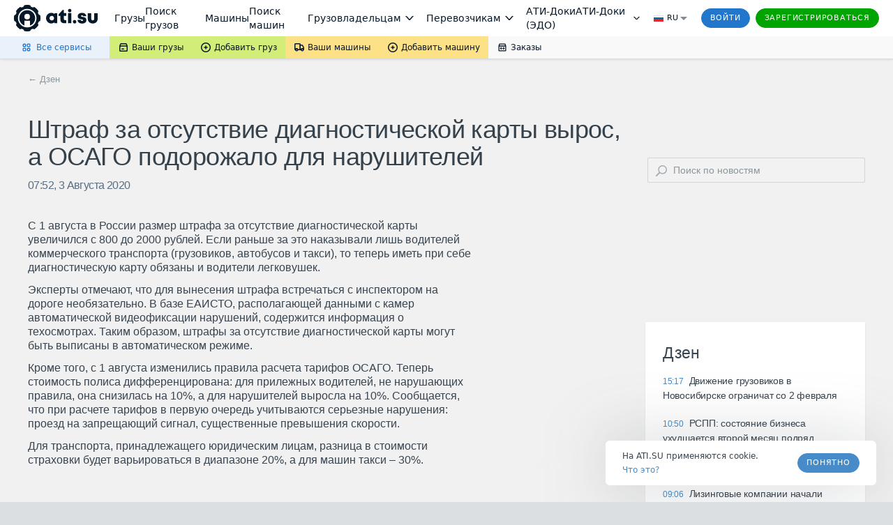

--- FILE ---
content_type: text/html; charset=utf-8
request_url: https://zen.ati.su/news/2020/08/03/shtraf-za-otsutstvie-diagnosticheskoj-karty-vyros-a-osago-podorozhalo-dlja-narushitelej-748038/
body_size: 49162
content:


<!DOCTYPE html>
<html>
    <head>
        <title>Штраф за отсутствие диагностической карты вырос, а ОСАГО подорожало для нарушителей – Дзен – АТИ, Центр: Система грузоперевозок</title>
        <meta name="referrer" content="origin"><link rel="preconnect" href="//files.ati.su"><link rel="icon" href="https://files.ati.su/static/shared/meta/favicons/ati-logo-icon.ico" sizes="32x32"><link rel="icon" href="https://files.ati.su/static/shared/meta/favicons/ati-logo-icon.svg" type="image/svg+xml"><link rel="apple-touch-icon" href="https://files.ati.su/static/shared/meta/favicons/180x180-ios.png"><!-- 180×180 --><meta name="msapplication-TileColor" content="#ffffff"><meta name="msapplication-TileImage" content="https://files.ati.su/static/shared/meta/favicons/144x144-win.png"><link rel="manifest" href="https://files.ati.su/static/shared/meta/site.webmanifest"><script>window.atiUser = { is_user: false, noad: true, selectedCulture: "ru", acceptLanguage: "ru" }
window.atiEnv = { baseDomain: "ati.su", env: "production" };
window.geoIp = { country: "US" };
;</script>
<script>window.atiEnv = { baseDomain: "ati.su", env: "production" };</script>
<link href="//files.ati.su/cached/31536000/glaze-css/glaze.css?v=20251203120404" rel="stylesheet" />
<script>
  window.addEventListener("load", function () {
    console.log(`%cglaze v.${"2025-12-3"}-${"master"}`, "color: rgb(102, 153, 0)");
    window.__APPS__ = window.__APPS__ || {};
    window.__APPS__["glaze"] = {
      date: "2025-12-3",
      branch: "master",
      commit: "338a7eb1",
    };
  });
</script>
<script crossorigin="anonymous" src="https://files.ati.su/polyfill/v3/polyfill.min.js?features=es5%2CrequestAnimationFrame%2Ces2015%2Cfetch%2CString.prototype.replaceAll%2CObject.fromEntries%2CPromise.allSettled&flags=gated"></script><script src="https://files.ati.su/bundles/vendor/@sentry/browser/6.1.0/bundle.tracing.min.js"></script>

<script type='text/javascript' charset="utf-8" src="//files.ati.su/static/errno/errno-index.js" ></script>
<script>!function(){function e(e,t){(null==t||t>e.length)&&(t=e.length);for(var n=0,i=new Array(t);n<t;n++)i[n]=e[n];return i}var t=null;function n(e){var t;if(t=e?{is_user:!0,is_paid_user:!!e.is_paid_user,profile:e}:{is_user:!1,is_paid_user:!1,profile:null},window.atiUser)for(var n in t)window.atiUser[n]&&(window.atiUser[n]=t[n]);else for(var i in window.atiUser={acceptLanguage:"ru",selectedCulture:"ru"},t)window.atiUser[i]=t[i]}var i=function(e){var t=document.cookie&&document.cookie.match(new RegExp("(?:^|; )"+e.replace(/([\\.$?*|{}\\(\\)\\[\]\\\\/\\+^])/g,"\\$1")+"=([^;]*)"));return t?decodeURIComponent(t[1]):void 0};function o(e,t,n){if("undefined"!=typeof document){var i=(n=n||{}).expires;"number"==typeof i&&i&&(n.expires=new Date(Date.now()+864e5*i).toUTCString()),i&&i.toUTCString&&(n.expires=i.toUTCString()),t=encodeURIComponent(t);for(var o=(e=encodeURIComponent(e).replace(/%(2[346BF]|3[AC-F]|40|5[BDE]|60|7[BCD])/g,decodeURIComponent))+"="+t,r=Object.keys(n),a=0;a<r.length;a++){var s=r[a];o+="; "+s;var l=n[s];!0!==l&&(o+="="+l)}document.cookie=o}}function r(){var e="ru";return window.atiUser&&window.atiUser.acceptLanguage&&(e=window.atiUser.acceptLanguage),e.split(",").map(function(e){var t=e.split(";");return{code:t[0],quality:t[1]?+t[1].split("=")[1]:1}}).sort(function(e,t){return t.quality-e.quality}).map(function(e){return e.code})}var a=null,s=[];function l(e){var t=typeof e,n="string"===t&&Boolean(e.trim()),i=e&&"object"===t&&!Array.isArray(e);if(!n&&!i)return console.warn("AtiGlobalNotifications: Invalid message type. Expected string or object, got:",t),null;var o=n?{content:e,type:"error"}:e,r={id:o.id||"msg_"+Date.now()+"_"+Math.random().toString(36).substr(2,9),type:o.type||"error",content:o.content,onShow:o.onShow,onClose:o.onClose,delay:o.delay,className:o.className,showOnTop:o.showOnTop,zIndex:o.zIndex};if(a)try{return a(r),r.id}catch(e){console.error("AtiGlobalNotifications: Error in notification handler:",e)}return s.push(r),null}window.AtiGlobalNotifications={register:function(e){return"function"!=typeof e?(console.error("AtiGlobalNotifications: Invalid handler provided to register"),window.AtiGlobalNotifications):(a=e,s.forEach(function(e){l(e)}),s.length=0,window.AtiGlobalNotifications)},unregister:function(){return a=null,window.AtiGlobalNotifications},showMessage:l},window.AtiUserData_AppSettings=window.AtiUserData_AppSettings||{},window.AtiUserData_AppSettings.getProfileInfo=function(e){return t||(!window.atiUser||e&&e.isForced?(t||(t=fetch("/webapi/profile/v1/profile",{credentials:"include"}).then(function(e){return e.json().catch(function(){throw e})}).then(function(e){return n(e),t=null,e}).catch(function(e){void 0===e&&(e={});var i=null;throw 401===e.status&&(i={unauthorized:!0},n(null)),t=null,i})),t):window.atiUser.is_user?Promise.resolve(window.atiUser.profile):Promise.reject({unauthorized:!0}))},window.getSelectedCulture=function(){var e="ru";return window.atiUser&&window.atiUser.selectedCulture&&(e=window.atiUser.selectedCulture),e},window.getSupportedCulture=function(t){if(!t||!Array.isArray(t))return"ru";for(var n,i=function(t,n){var i="undefined"!=typeof Symbol&&t[Symbol.iterator]||t["@@iterator"];if(i)return(i=i.call(t)).next.bind(i);if(Array.isArray(t)||(i=function(t,n){if(t){if("string"==typeof t)return e(t,n);var i=Object.prototype.toString.call(t).slice(8,-1);return"Object"===i&&t.constructor&&(i=t.constructor.name),"Map"===i||"Set"===i?Array.from(t):"Arguments"===i||/^(?:Ui|I)nt(?:8|16|32)(?:Clamped)?Array$/.test(i)?e(t,n):void 0}}(t))){i&&(t=i);var o=0;return function(){return o>=t.length?{done:!0}:{done:!1,value:t[o++]}}}throw new TypeError("Invalid attempt to iterate non-iterable instance.\nIn order to be iterable, non-array objects must have a [Symbol.iterator]() method.")}(r());!(n=i()).done;){var o=n.value;if(t.includes(o))return o}return"ru"},window.getAcceptLanguages=r,window.setCulture=function(e){var t={expires:1825,domain:window.atiEnv.baseDomain,path:"/"};if(window.atiUser&&window.atiUser.is_user){var n=new XMLHttpRequest;n.open("PATCH","/webapi/firms/v1.0/firms/contacts/language",!0),n.withCredentials=!0,n.setRequestHeader("Content-Type","application/json"),n.send(JSON.stringify(e)),n.onload=function(){200===n.status&&(o("uicult","ru"===e?"ru-RU":"en-US",t),o("uicult2",e,t),window.location.reload())}}else o("uicult","ru"===e?"ru-RU":"en-US",t),o("uicult2",e,t),window.location.reload()},window.setMark=function(e){var t=e.infoId,n=e.badgeId,i=e.name,o=e.erid,r=e.inn,a=e.badge,s=e.setRelative,l=void 0===s||s,d="/f/static/front-files/badges/"+a+".svg",u="/f/static/front-files/badges/"+a+"-hover.svg",c="/f/static/front-files/texts/",p=document.getElementById(t);if(p){l&&(p.style.position="relative");var f=p.querySelectorAll(".mark-info#"+t+n);f.forEach(function(e){e.parentNode&&e.parentNode.removeChild(f[0])});var w=document.createElement("div");w.innerHTML='\n      <div style="display: flex; align-items: center; flex-direction: column; max-width: 100%">\n        <div style="margin-bottom: 4px;"><img alt="" src="'+c+'title.svg" style="height: 9px; width: auto"/></div>\n        <div style="margin-bottom: 6px; text-align: center; display: flex; align-items: center; gap: 4px; flex-wrap: wrap; justify-content: center;">\n          '+i+', <div style="display: flex; align-items: center; gap: 4px;"><img alt="" src="'+c+'text-1.svg" style="height: 8px; width: auto;"/> '+r+'</div>\n        </div>\n        <div style="display: flex; align-items: center; text-align: center; flex-wrap: wrap; justify-content: center; max-width: 100%;">\n          <img alt="" src="'+c+'text-2.svg" style="height: 8px; width: auto; margin: 0 4px 2px 0;"/>\n          <div class="glz-tooltip glz-is-position-top" style="max-width: 100%">\n            <span class="glz-link glz-is-small glz-is-primary" \n                  style="display: flex; flex-wrap: nowrap;"\n                  onclick="\n                    navigator.clipboard.writeText(\''+o+"');\n                    const tooltipEl = this.querySelector('.glz-tooltiptext');\n                    tooltipEl.style.opacity = '1';\n                    tooltipEl.style.visibility = 'visible';\n                    setTimeout(() => {\n                      tooltipEl.style.opacity = '0';\n                      tooltipEl.style.visibility = 'hidden';\n                    }, 2000);\n                  \"\n            >\n              <span style=\"max-width: 100%; overflow: hidden; word-wrap: break-word\">\n                "+o+' Скопировать\n              </span>\n              <span class="glz-tooltiptext" style="visibility: hidden; opacity: 0;">Скопировано</span>\n            </span>\n          </div>\n        </div>\n        <svg viewBox="0 0 12 12" height="12" fill-rule="evenodd" fill="var(--glz-color-neutral-tone-5)" fill-opacity="0.4"\n             style="position: absolute; right: 10px; top: 10px; cursor: pointer; height: 12px; width: 12px; margin: 0; transition: 0.3s"\n             onmouseover="this.style.fillOpacity=\'1\';" onmouseout="this.style.fillOpacity=\'0.4\';"\n             onclick="this.parentNode.parentNode.style.display=\'none\';"\n        >\n          <use href="#ic_close"></use>\n        </svg>\n      </div>\n    ',w.style.position="absolute",w.style.top="0",w.style.left="0",w.style.background="var(--glz-color-neutral-tone-0)",w.style.fontSize="11px",w.style.lineHeight="12px",w.style.letterSpacing="-0.3px",w.style.height="100%",w.style.width="100%",w.style.display="none",w.style.alignItems="center",w.style.justifyContent="center",w.style.padding="8px",w.style.boxSizing="border-box",w.style.zIndex="9998",w.classList.add("mark-info"),w.id=""+t+n,w.onclick=function(e){e.preventDefault(),e.stopPropagation()},p.insertBefore(w,p.firstChild);var y=document.getElementById(n);if(y){y.innerHTML='<img alt="" src="'+d+'"/>';var g=y.querySelector("img");g.style.cursor="pointer",g.style.height="16px",g.style.width="auto",g.style.margin="0",g.onmouseenter=function(){g.src=u},g.onmouseleave=function(){g.src=d},g.onclick=function(e){e.preventDefault(),w.style.display="flex",e.stopPropagation()}}}};var d=new XMLHttpRequest;d.open("GET","/f/static/ui/assets/_sprite.svg",!0),d.send();var u="",c="",p="";function f(){c.innerHTML=u,(p=c.querySelector("svg")).style.height="0",p.style.width="0"}d.onload=function(){200===d.status?d.response.includes("<svg")&&d.response.includes("<symbol")?(u=d.response,c&&f()):console.error("Icons loading error: Invalid icons sprite loaded"):console.error("Icons loading error (code "+d.status+"): "+d.statusText)},window.addEventListener("DOMContentLoaded",function(){if(!document.body.dataset.theme){document.body.dataset.theme="old-theme";var e=document.querySelector("[data-app='header']");e&&(e.dataset.theme="default-theme")}c=document.createElement("div"),document.body.insertBefore(c,document.body.firstChild),c.id="icons-sprite",c.style.height="0",c.style.width="0",u&&f()}),document.addEventListener("DOMContentLoaded",function(e){var t=function(){var e=window.navigator.userAgent,t=window.navigator.platform,n="";return-1!==["iPhone","iPad","iPod"].indexOf(t)?n="iOS":-1!==e.indexOf("Android")&&-1===["Win32","Win64","Windows","WinCE"].indexOf(t)&&(n="Android"),n}();t&&(document.getElementsByTagName("body")[0].className+="iOS"===t?" ios-platform":"Android"===t&&" android-platform"),function(){if(!i("uicult2")){var e=window.atiEnv.baseDomain,t=i("uicult");o("uicult2",t?{"en-US":"en","ru-RU":"ru"}[t]:"ru",{expires:1825,domain:e,path:"/"}),"en-US"===t&&window.location.reload()}}()})}();
</script><script>!function(){var e=window?function(){if("undefined"!=typeof window)return window.atiEnv?window.atiEnv.baseDomain:window.location&&window.location.hostname.split(".").slice(-2).join(".")}():"ati.su",n="https://"+e,t="//"+e+"/bus.html";if(document.getElementsByTagName("body").length)r();else var o=setInterval(function(){document.getElementsByTagName("body").length&&(r(),clearInterval(o))},70);function r(){var e=document.createElement("iframe");e.onload=function(){window.isLsSharingReady=!0},e.id="storage-master",e.style="display: none",e.title="bus storage master",e.src=t,document.getElementsByTagName("body")[0].appendChild(e)}function a(e){try{var n;window.isLsSharingReady?e():n=setInterval(function(){try{window.isLsSharingReady&&(clearInterval(n),e())}catch(e){console.log("Dominatrix error",e)}},50)}catch(e){console.log("Dominatrix error",e)}}window.publishToEventBus=function(e){return new Promise(function(t,o){e?e.body||e.subject?"body"in e?e.subject?a(function(){document.getElementById("storage-master").contentWindow.postMessage(JSON.stringify({action:"publish",subject:e.subject,destination:e.destination||"all",tabId:e.tabId||"undefined",isForMaster:e.isForMaster||!1,body:e.body}),n),t(!0)}):o(new Error("publishToEventBus promise error: params do not contain subject")):o(new Error("publishToEventBus promise error: params do not contain body")):o(new Error("publishToEventBus promise error: params do not contain body and subject fields")):o(new Error("publishToEventBus promise error: arguments do not contain params"))})},window.listenEventBus=function(e,t){return new Promise(function(o,r){t?e?a(function(){document.getElementById("storage-master").contentWindow.postMessage(JSON.stringify({action:"listenEventBus",subscriberId:e}),n),window.addEventListener("message",function(n){var o;try{o=JSON.parse(n.data)}catch(e){return}"eventBusMessage"===o.action&&(e&&o.subscriberId!==e&&(o.subscriberId||"thisTab"!==o.destination&&"all"!==o.destination)||t(o))}),o(!0)}):r(new Error("listenEventBus promise error: arguments do not contain unique subscriber id")):r(new Error("listenEventBus promise error: arguments do not contain receiver function"))})},window.subscribeToTabGroup=function(e,t,o,r,i,s){return new Promise(function(u,c){e?t?a(function(){var a=document.getElementById("storage-master").contentWindow;a.postMessage(JSON.stringify({action:"subscribeToTabGroup",tabId:e,group:t}),n);var c=!1,d=!1;window.addEventListener("message",function(u){var m;try{m=JSON.parse(u.data)}catch(e){return}m.tabId===e&&m.group===t&&("ping"===m.action?a.postMessage(JSON.stringify({action:"pong",tabId:e,group:t}),n):"channelAlreadyHaveMaster"===m.action?m.master===e?o&&o():(c=!0,r&&r()):"setGroupMaster"===m.action&&(m.master===e&&(d||(d=!0,o&&o()),c&&(c=!1,s&&s())),m.master!==e&&(d&&(d=!1,i&&i()),c||(c=!0,r&&r()))))}),u(!0)}):c(new Error("subscribeToTabGroup promise error: arguments do not contain groupName")):c(new Error("subscribeToTabGroup promise error: arguments do not contain tabId"))})},window.getStoredValue=function(e,t){return new Promise(function(o,r){e?t?a(function(){document.getElementById("storage-master").contentWindow.postMessage(JSON.stringify({action:"getValue",key:e}),n),window.addEventListener("message",function n(o){var r;try{r=JSON.parse(o.data)}catch(e){return}"returnValue"===r.action&&r.key===e&&(t({key:r.key,value:r.body}),window.removeEventListener("message",n))}),o(!0)}):r(new Error("getStoredValue promise error: params do not contain callback")):r(new Error("getStoredValue promise error: params do not contain valueName"))})},window.putValue=function(e,t){return new Promise(function(o,r){e?void 0!==t?a(function(){document.getElementById("storage-master").contentWindow.postMessage(JSON.stringify({action:"put",data:{key:e,value:t}}),n),o(!0)}):r(new Error("putValueToStore promise error: value cannot be undefined")):r(new Error("putValueToStore promise error: params do not contain name"))})},window.subscribeToValue=function(e,t){return new Promise(function(o,r){e?t?a(function(){document.getElementById("storage-master").contentWindow.postMessage(JSON.stringify({action:"subscribe",data:{key:e}}),n),window.addEventListener("message",function(n){var o;try{o=JSON.parse(n.data)}catch(e){return}"changeEvent"===o.action&&o.data.key===e&&t({key:o.data.key,value:o.data.value})}),o(!0)}):r(new Error("subscribeToValue promise error: params do not contain receiver")):r(new Error("subscribeToValue promise error: params do not contain valueName"))})}}();
</script>

        <script>!function(){!function(t,e,a,n,o){t[n]=t[n]||[],t[n].push({"gtm.start":(new Date).getTime(),event:"gtm.js"});var r=e.getElementsByTagName(a)[0],c=e.createElement(a);c.async=!0,c.src="//www.googletagmanager.com/gtm.js?id=GTM-NW2K5W",r.parentNode.insertBefore(c,r)}(window,document,"script","dataLayer");var t=window.dataLayer.push;function e(t,e,a){var n="/gw/datalake_front_receiver/v1/send_activity",o={actions:[{action:t,product:e}]};a&&a.actDate&&(o.actions[0].act_date=a.actDate),a&&"popupsUpdate"===a.type&&(n="/gw/datalake_front_receiver/v1/send_popup_action",o={action:t,product:e},a&&a.actDate&&(o.act_date=a.actDate));try{var r=new Blob([JSON.stringify(o)],{type:"application/json; charset=UTF-8"});navigator.sendBeacon(n,r)}catch(t){console.log("sendBeacon error",t)}}window.dataLayer.push=function(){var a=[].slice.call(arguments);return a.length>0&&a[0]&&void 0!==a[0].event&&void 0!==a[0].product&&window.atiUser&&window.atiUser.is_user&&e(a[0].event,a[0].product,a[0].options||{}),t.apply(this,a)}}();
</script>

        <link rel="stylesheet" type="text/css" href="/frontend/content.css"/>
        <meta name="viewport" content="width=device-width, initial-scale=1, user-scalable=0, maximum-scale=1, minimum-scale=1" />
        <meta name="description" content="Дзен: Штраф за отсутствие диагностической карты вырос, а ОСАГО подорожало для нарушителей – читайте на портале АТИ Центр" />
        <meta property="og:title" content="Штраф за отсутствие диагностической карты вырос, а ОСАГО подорожало для нарушителей – Дзен – АТИ, Центр: Система грузоперевозок" />
        <meta property='og:type' content="article" />
        <meta property="og:url" content="https://zen.ati.su/news/2020/08/03/shtraf-za-otsutstvie-diagnosticheskoj-karty-vyros-a-osago-podorozhalo-dlja-narushitelej-748038/" />
        <meta property="og:locale" content="ru_RU" />
        
        
            <meta property="og:image" content="https://news.ati.su/assets/img/ati_logo_open_graph.png" />
        
        <meta property="og:site_name" content="ATI.SU – Новости грузоперевозок" />
        <meta property="og:description" content="Дзен: Штраф за отсутствие диагностической карты вырос, а ОСАГО подорожало для нарушителей – читайте на портале АТИ Центр" />
        <link rel="canonical" href="https://zen.ati.su/news/2020/08/03/shtraf-za-otsutstvie-diagnosticheskoj-karty-vyros-a-osago-podorozhalo-dlja-narushitelej-748038/" />
        <style id="asshl">
            .horizontal_adv_middle {
    margin-bottom: 60px;
}

.horizontal_adv_pack.horizontal_adv_tablet {
    display: none;
}

.large_adv,
div[class*="large-mk"] {
    margin-bottom: 40px;
    display: flex;
    justify-content: center;
    align-items: center;
}

.horizontal_adv,
.horizontal_adv_tm {
    display: flex;
    justify-content: center;
    align-items: center;
}

.horizontal_adv {
    margin-bottom: 40px;
}

.horizontal_adv_tm {
    margin-top: 40px;
}


.horizontal_adv_upper {
    padding-left: 100px;
    justify-content: flex-start;
    margin-top: 34px;
    margin-bottom: 0px;
}

.horizontal_adv.horizontal_adv_upper {
    margin-top: 0px;
}

.mobile_adv {
    display: none;
    overflow: hidden;
    justify-content: center;
    align-items: center;
    margin-bottom: 40px;
}

.media-main-articles__mini-res-news .large_adv {
    display: none;
    margin: 40px 0;
}


.mobile_prestige {
    display: none;
}


.horizontal_adv_pack {
    display: flex;
    justify-content: center;
    align-items: center;
    margin: 40px 0;
}

.horizontal_adv_pack div {
    display: inline-block;
}

@media (min-width: 1451px) {
    .horizontal_adv.horizontal_adv_upper {
        margin-top: 34px;
    }
}

@media (max-width: 1450px) {
    .horizontal_adv_upper {
        padding-left: 40px;
    }
}

@media (max-width: 1100px) {
    .horizontal_adv_middle {
        display: none;
    }

    .horizontal_adv_pack.horizontal_adv_tablet {
        display: flex;
    }

    .media-main-articles__mini-res-news .large_adv {
        display: flex;
    }
}

@media (max-width: 650px) {
    .mobile_adv {
        display: flex;
    }

    .horizontal_adv_pack {
        display: none;
    }
    .horizontal_adv_pack.mobile_adv {
        display: flex;
    }
    .mobile_adv:empty {
        display: none;
    }
     
    .mobile_prestige {
        display: flex;
        justify-content: center;
        align-items: center;
        background-color: #cfcece;
    }
}

.large_sidebar_adv {
    margin: 40px 0;
}

.large_sidebar_adv .large_adv {
    margin: 0;
}

.floated_adv {
    margin-top: 32px;
}
.optional_adv, .adv_no_margin, .adv_no_margin div {
    margin:0;
}

.optional_adv > * {
    margin-bottom:40px;
}

.adv_large_tm {
    margin-top: 80px;
}
        </style>
        <link rel="stylesheet" type="text/css" href="https://files.ati.su/static/tm-widgets/bundle.css"/>
        
<script type="application/ld+json">
    {
        "@context": "https://schema.org",
        "@type": "BreadcrumbList",
        "itemListElement": [{
            "@type": "ListItem",
            "position": 1,
            "item":{
                "@id": "https://news.ati.su/",
                "name": "Главная"
            }
        },{
            "@type": "ListItem",
            "position": 2,
            "item":{
                "@id": "https://news.ati.su/rubric/23",
                "name": "Дзен"
            }
        }]
    }
</script>

    </head>
    <body class="publication-page">
        <div class="mobile_prestige">
            <span ati-userdata-info="adv-preset=mobile_300_300;min-screen-width=300;max-screen-width=650;min-screen-width=300;max-screen-width=650"></span>
        </div>
        <div id="header">

<div><style>@import url(https://fonts.googleapis.com/css2?family=Inter&display=swap);
.AllServices__wrapper___qFR5N{display:flex;box-sizing:border-box}.AllServices__wrapper___qFR5N.AllServices__is-mobile___w_LuU{flex-direction:column}.AllServices__wrapper___qFR5N.AllServices__is-mobile___w_LuU .AllServices__column___ARSmT{margin:0;margin-bottom:16px;min-width:auto}.AllServices__wrapper___qFR5N.AllServices__is-mobile___w_LuU .AllServices__column___ARSmT:last-child{margin-bottom:0}.AllServices__service-link___HzgzF{display:flex;font-family:Verdana,"Dejavu Sans",Geneva,Tahoma,sans-serif;padding:6px 12px;cursor:pointer;text-decoration:none !important;margin:2px 0;border-radius:4px}.AllServices__service-link___HzgzF:last-child{margin-bottom:0}.AllServices__service-link___HzgzF:first-child{margin-top:0}.AllServices__service-link___HzgzF.AllServices__is-new___wrTMZ{background-color:var(--glz-color-success-tone-3)}.AllServices__service-link___HzgzF:hover{background-color:var(--glz-color-primary-tone-3)}.AllServices__service-link___HzgzF:hover .AllServices__service-link-label___BTzYt{color:var(--glz-color-primary-tone-1)}.AllServices__service-link-text___Bwoml{display:flex;flex-direction:column}.AllServices__service-link-text___Bwoml .AllServices__new-icon___xSzpW{margin-left:8px}.AllServices__service-link-icon___nuPhn{display:flex;margin-right:4px}.AllServices__icon-img___sF37w{display:flex;width:16px;height:16px}.AllServices__service-link-label___BTzYt{display:inline-flex;align-items:center;color:var(--glz-color-neutral-tone-5);font-size:12px;line-height:16px}.AllServices__section___f7lf8{display:flex;flex-direction:column;margin-bottom:16px}.AllServices__section___f7lf8:last-child{margin-bottom:0}.AllServices__section-label___Irgqb{color:var(--glz-color-neutral-tone-4);text-transform:uppercase;font-size:11px;line-height:20px;letter-spacing:.8px;margin:0 0 6px 15px;font-weight:400}.AllServices__column___ARSmT{display:flex;flex-grow:1;flex-direction:column;margin:0 1px;min-width:calc(25% - 4px)}.AllServices__section-content___Q3QH8{display:flex;flex-direction:column}
.BadgeNew__badge-new___d7qFG{margin-left:8px}
.AllServicesButton__all-services-button___xHkVV{background-color:var(--glz-color-primary-tone-3);border:none;height:32px;padding:0 26px 0 30px;display:flex;align-items:center;font-size:12px;line-height:16px;color:var(--glz-color-primary);outline:0;cursor:pointer;position:relative;margin:0}@media(max-width: 1279.9px){.AllServicesButton__all-services-button___xHkVV{padding:0 24px 0 28px}}@media(min-width: 1921px){.AllServicesButton__all-services-button___xHkVV{padding:0 24px 0 290px}}.AllServicesButton__all-services-button___xHkVV::after{content:"";position:absolute;top:0;left:0;width:100%;height:100%}.AllServicesButton__all-services-button___xHkVV:focus-visible,.AllServicesButton__all-services-button___xHkVV:hover,.AllServicesButton__all-services-button___xHkVV.AllServicesButton__active___QVT36{color:var(--glz-color-primary-tone-1)}.AllServicesButton__all-services-button___xHkVV:focus-visible::after,.AllServicesButton__all-services-button___xHkVV:hover::after,.AllServicesButton__all-services-button___xHkVV.AllServicesButton__active___QVT36::after{background-color:rgba(var(--glz-color-neutral-tone-5-rgb), 0.03)}.AllServicesButton__all-services-button___xHkVV:active{color:var(--glz-color-primary-tone-2)}.AllServicesButton__all-services-button___xHkVV:active svg{fill:var(--glz-color-primary-tone-2)}@media(max-width: 1279.9px){.AllServicesButton__button-text___OvHuQ{display:none}}.AllServicesButton__button-text___OvHuQ{margin-left:6px}.AllServicesButton__all-services-dropdown___ZoZoR{background:var(--glz-color-neutral-tone-0);box-shadow:0px 8px 24px rgba(var(--glz-color-neutral-tone-5-rgb), 0.16);border-radius:0px 0px 8px 8px;padding:20px 8px;box-sizing:border-box;margin-bottom:25px;margin-right:25px;max-width:1122px;width:100vw;box-sizing:border-box}@media(max-width: 1125.9px){.AllServicesButton__all-services-dropdown___ZoZoR{margin-right:0}}.AllServicesButton__dropdown-wrapper___mGEJk{overflow:hidden;position:absolute;left:0;top:32px;z-index:9999}
.SubmenuDropdown__dropdown___OQVDi{display:flex;flex-direction:column;background:var(--glz-color-neutral-tone-0);padding:12px 0;box-shadow:0px 8px 24px rgba(var(--glz-color-neutral-tone-5-rgb), 0.16);border-radius:0px 0px 8px 8px;color:var(--glz-color-neutral-tone-5)}.SubmenuDropdown__dropdown-item___E65TI{display:flex;align-items:center;min-width:147px;box-sizing:border-box;padding:8px 12px;font-size:12px;line-height:16px;color:var(--glz-color-neutral-tone-5);text-decoration:none !important;white-space:nowrap;outline:0}.SubmenuDropdown__dropdown-item___E65TI:focus-visible,.SubmenuDropdown__dropdown-item___E65TI:hover{color:var(--glz-color-primary-tone-1)}.SubmenuDropdown__dropdown-item___E65TI:focus-visible svg,.SubmenuDropdown__dropdown-item___E65TI:hover svg{fill:var(--glz-color-primary-tone-1)}.SubmenuDropdown__dropdown-item___E65TI:active{color:var(--glz-color-primary-tone-2)}.SubmenuDropdown__dropdown-item___E65TI:active svg{fill:var(--glz-color-primary-tone-2)}.SubmenuDropdown__dropdown-item-label___DtTJ0{margin-left:4px}.SubmenuDropdown__dropdown-item-label___DtTJ0.SubmenuDropdown__with-counter___YLkYW{margin-right:4px}
.SubmenuButton__submenu-button___MledE{display:flex;align-items:center;text-decoration:none !important;height:32px;padding:0 12px;font-size:12px;line-height:16px;color:var(--glz-color-neutral-tone-5);border:none;cursor:pointer;position:relative;margin:0}.SubmenuButton__submenu-button___MledE:focus{outline:0}.SubmenuButton__submenu-button___MledE svg{fill:var(--glz-color-neutral-tone-5)}.SubmenuButton__submenu-button___MledE:hover{color:var(--glz-color-neutral-tone-5)}.SubmenuButton__submenu-button___MledE::after{content:"";position:absolute;top:0;left:0;width:100%;height:100%}.SubmenuButton__submenu-button___MledE:hover::after,.SubmenuButton__submenu-button___MledE:focus-visible::after{background-color:rgba(var(--glz-color-neutral-tone-5-rgb), 0.05)}.SubmenuButton__submenu-button___MledE.SubmenuButton__active___FxoXs::after,.SubmenuButton__submenu-button___MledE:active::after{background-color:rgba(var(--glz-color-neutral-tone-5-rgb), 0.08)}.SubmenuButton__submenu-button___MledE.SubmenuButton__active___FxoXs{z-index:999999}.SubmenuButton__label___a75Uc{margin-left:4px}.SubmenuButton__label-with-arrow___gAlR9{margin-right:4px}.SubmenuButton__background-green___GB1rt{background-color:var(--glz-color-success-tone-5)}.SubmenuButton__background-yellow___wWe0d{background-color:var(--glz-color-warning-tone-5)}.SubmenuButton__background-gray___tYLLb{background-color:var(--glz-color-neutral)}.SubmenuButton__is-full-width___VdDGG{flex-grow:1;justify-content:center}
.Counter__counter___yZCVb.Counter__counter___yZCVb{font-size:12px;color:var(--glz-color-neutral-tone-5);opacity:.5;margin-left:1px}.Counter__active-counter___RFDt_.Counter__active-counter___RFDt_{margin-left:3px}
.Submenu__sticky-submenu___bFeqs{z-index:9999;position:relative;background:linear-gradient(to right, var(--glz-color-primary-tone-3) 50%, var(--glz-color-neutral) 50%);box-shadow:0px 0px 6px rgba(var(--glz-color-neutral-tone-5-rgb), 0.02),0px 2px 4px rgba(var(--glz-color-neutral-tone-5-rgb), 0.08)}@media(max-width: 889.9px){.Submenu__sticky-submenu___bFeqs:not(.Submenu__is-anonim___A6ZGF){display:none}}.Submenu__sticky-submenu___bFeqs.Submenu__is-sticky___lFc3H{height:32px}.Submenu__sticky-submenu___bFeqs.Submenu__is-sticky___lFc3H .Submenu__fixed-submenu___MBnvC{position:fixed;background:linear-gradient(to right, var(--glz-color-primary-tone-3) 50%, var(--glz-color-neutral) 50%);top:0;width:100%;z-index:9999;box-shadow:0px 0px 6px rgba(var(--glz-color-neutral-tone-5-rgb), 0.02),0px 2px 4px rgba(var(--glz-color-neutral-tone-5-rgb), 0.08)}.Submenu__submenu___Hd3TL{height:32px;display:flex;justify-content:space-between;background-color:var(--glz-color-neutral)}@media(min-width: 1921px){.Submenu__submenu___Hd3TL{padding:0 260px 0 0}}.Submenu__submenu-nav___yP6DE{height:100%;display:flex;flex-shrink:0}@media(max-width: 490.9px){.Submenu__submenu-nav___yP6DE{width:100%}}.Submenu__is-mobile___eUS4V{flex-grow:1}@media(min-width: 890px){.Submenu__is-mobile___eUS4V{display:none}}@media(max-width: 889.9px){.Submenu__is-desktop___QOJyY{display:none}}
.index__preloader_MG6rX___wymrx{transform:rotate(0);animation:index__Preloader_ZmYTt___FdN3a 2s linear infinite}@keyframes index__Preloader_ZmYTt___FdN3a{0%{transform:rotate(0)}to{transform:rotate(360deg)}}.index__preloader-icon_w-V8b___WBk35{display:flex}

.PopupLink__no-link-decor___n5B9H{text-decoration:none;outline:0;cursor:pointer}
.FirmAvatar__firm-avatar___dBjVO{margin-right:5px;width:50px;height:50px;align-self:center}.FirmAvatar__avatar-skeleton___Y728E{margin-right:5px;align-self:center}.FirmAvatar__hidden___fOe6s{width:0;height:0;margin-right:0}
.StarsIcons__stars___rIyWK{max-height:18px}
.Stars__stars___V_efc{line-height:0}.Stars__stars___V_efc:focus-visible{outline:0}
.SearchRestrictionMessage__search-restriction___l7Jby{font-size:12px;color:var(--glz-color-neutral-tone-5);background-color:var(--glz-color-neutral-tone-0);width:100%;box-sizing:border-box;padding:16px}.SearchRestrictionMessage__search-restriction-link___JWCwJ{margin-left:4px}
.Search__quick-firm-search___MnoUz{display:flex;align-items:center;flex-grow:1;height:100%;padding:0 16px 0 14px;position:relative;font-family:Verdana,"Dejavu Sans",Geneva,Tahoma,sans-serif;background-color:var(--glz-color-neutral-tone-1)}.Search__quick-firm-search___MnoUz .Search__search-icon___L0WjH{display:inline-flex}.Search__quick-firm-search___MnoUz .Search__search-icon___L0WjH .Search__preloader___xPi85{display:inline-flex;width:24px;height:24px}.Search__quick-firm-search___MnoUz .Search__input___ky0sI{background-color:rgba(var(--glz-color-neutral-tone-0-rgb), 0);border:0;box-shadow:0;font-size:14px !important;line-height:20px;font-weight:400;margin:0 8px 0 8px;color:var(--glz-color-neutral-tone-5);width:100%;height:100%;text-overflow:ellipsis;white-space:nowrap;overflow:hidden}@media(max-width: 889.9px){.Search__quick-firm-search___MnoUz .Search__input___ky0sI{font-size:12px !important;line-height:16px}}.Search__quick-firm-search___MnoUz .Search__input___ky0sI:focus{border:0;box-shadow:none;outline:none}.Search__quick-firm-search___MnoUz .Search__input___ky0sI::placeholder{color:var(--glz-color-neutral-tone-4)}.Search__quick-firm-search___MnoUz .Search__input___ky0sI::-ms-clear{display:none}.Search__quick-firm-search___MnoUz .Search__additional-parameters-link___YaCeX{margin-right:14px;white-space:nowrap}@media(max-width: 600.9px){.Search__quick-firm-search___MnoUz .Search__additional-parameters-link___YaCeX.Search__hide-additional-parameters-link___YyZ6S{display:none}}@media(max-width: 889.9px){.Search__quick-firm-search___MnoUz .Search__additional-parameters-link___YaCeX .Search__additional-parameters-link-text___MgKda{display:none}}@media(min-width: 890px){.Search__quick-firm-search___MnoUz .Search__additional-parameters-link___YaCeX .Search__additional-parameters-link-small-mobile-text____oGwr{display:none}}.Search__quick-firm-search___MnoUz .Search__clear-icon-button___N8kdb{display:inline-flex;align-items:center;justify-content:center;height:100%;background:none;border:none;cursor:pointer}.Search__quick-firm-search___MnoUz .Search__clear-icon-button___N8kdb svg{fill:var(--glz-color-neutral-tone-4)}.Search__quick-firm-search___MnoUz .Search__clear-icon-button___N8kdb:hover svg{fill:var(--glz-color-neutral-tone-5)}.Search__highlighter___g3SOc{background-color:var(--glz-color-warning-tone-4)}.Search__dropdown-wrapper___M0S0I{background-color:var(--glz-color-neutral-tone-0);min-width:200px;overflow-x:hidden;position:relative}.Search__firm-result-link___z0ksL{text-decoration:none;outline:none;cursor:pointer}.Search__firm-result-link___z0ksL .Search__firm-result___RfEDS{height:37px;padding:7px 10px;position:relative;width:100%;height:75px;border-bottom:solid 1px var(--glz-color-neutral-tone-2);display:flex;transition:background-color .3s ease}.Search__firm-result-link___z0ksL .Search__firm-result___RfEDS:hover{background-color:var(--glz-color-primary-tone-3)}.Search__firm-result-link___z0ksL .Search__firm-result___RfEDS.Search__cursor-position___sisii:hover{cursor:pointer}.Search__firm-result-link___z0ksL .Search__firm-result___RfEDS.Search__cursor-position___sisii:after{background-color:var(--glz-color-primary);content:"";display:block;height:100%;left:0;opacity:.3;position:absolute;top:0;width:100%}.Search__firm-result-link___z0ksL .Search__firm-result___RfEDS:hover .Search__firm-tag___YeuZf{color:var(--glz-color-neutral-tone-4)}.Search__firm-result-link___z0ksL .Search__firm-result___RfEDS .Search__firm-text___EpxFy{white-space:nowrap;overflow:hidden;text-overflow:ellipsis}.Search__firm-result-link___z0ksL .Search__firm-result___RfEDS .Search__firm-text___EpxFy .Search__firm-name___szwST{color:var(--glz-color-neutral-tone-5);display:block;font-size:13px;font-weight:600;line-height:18px;opacity:1;white-space:nowrap;overflow:hidden;text-overflow:ellipsis}.Search__firm-result-link___z0ksL .Search__firm-result___RfEDS .Search__firm-text___EpxFy .Search__firm-name___szwST.Search__empty-stars___LJJI9{margin-bottom:22px}.Search__firm-result-link___z0ksL .Search__firm-result___RfEDS .Search__firm-text___EpxFy .Search__firm-name___szwST>span{display:inline-block}.Search__firm-result-link___z0ksL .Search__firm-result___RfEDS .Search__firm-text___EpxFy .Search__firm-stars___GLL1W{margin:4px 0}.Search__firm-result-link___z0ksL .Search__firm-result___RfEDS .Search__firm-text___EpxFy .Search__firm-stars___GLL1W .Search__firm-stars-img___AEE2n{height:14px}.Search__firm-result-link___z0ksL .Search__firm-result___RfEDS .Search__firm-text___EpxFy .Search__stars-skeleton___C8_X4{margin:4px 0}.Search__firm-result-link___z0ksL .Search__firm-result___RfEDS .Search__firm-text___EpxFy .Search__firm-tags___iDfuG{color:var(--glz-color-neutral-tone-4);display:inline-block;font-size:12px;height:18px;line-height:18px;padding-left:2px;position:absolute;width:calc(100% - 66px);white-space:nowrap;overflow:hidden;text-overflow:ellipsis}.Search__firm-result-link___z0ksL .Search__firm-result___RfEDS .Search__firm-text___EpxFy .Search__firm-tags___iDfuG span{display:inline-block}.Search__firm-search-nofound___NPXZ_{padding:16px;color:var(--glz-color-neutral-tone-5);background:var(--glz-color-neutral-tone-0);line-height:16px;font-size:12px;display:flex;flex-wrap:wrap}.Search__results-scroll-holder___uC_o6{width:100%;border-radius:0 2px 2px 2px;box-shadow:0 3px 15px rgba(var(--glz-color-neutral-tone-5-rgb), 0.25);position:absolute;top:100%;left:0}.Search__results-scroll-holder___uC_o6 div:last-child{border-bottom-left-radius:4px;border-bottom-right-radius:4px}.Search__quick-search___L9S_h{height:52px;display:flex;flex-grow:1}
.MainMenuDropdown__main-menu-dropdown___O3fvr:not(.MainMenuDropdown__is-mobile___usDt3){font-family:Verdana,"Dejavu Sans",Geneva,Tahoma,sans-serif;display:flex;background-color:var(--glz-color-neutral-tone-0);flex-direction:column;padding:20px 8px 8px 8px;box-shadow:0px 8px 24px rgba(var(--glz-color-neutral-tone-5-rgb), 0.16);border-radius:0px 0px 8px 8px}.MainMenuDropdown__main-menu-dropdown___O3fvr:not(.MainMenuDropdown__is-mobile___usDt3) .MainMenuDropdown__content___VwKP_{display:flex;margin-bottom:16px}.MainMenuDropdown__is-mobile___usDt3 .MainMenuDropdown__content___VwKP_{display:flex;flex-wrap:wrap;row-gap:16px;margin-bottom:16px}.MainMenuDropdown__is-mobile___usDt3 .MainMenuDropdown__footer___egTdN{flex-wrap:wrap}.MainMenuDropdown__is-mobile___usDt3 .MainMenuDropdown__footer___egTdN{width:50%;flex-direction:column;border-top:none;align-items:flex-start;padding-top:0;margin-top:30px}.MainMenuDropdown__is-mobile___usDt3 .MainMenuDropdown__footer-link___djagg{padding:8px 12px;margin-right:0}.MainMenuDropdown__is-mobile___usDt3 .MainMenuDropdown__footer-link___djagg .MainMenuDropdown__footer-link-icon___HCLmc{display:none}.MainMenuDropdown__is-mobile___usDt3 .MainMenuDropdown__column___X8roC{width:50%;min-width:auto;flex-grow:0}.MainMenuDropdown__is-mobile___usDt3 .MainMenuDropdown__column___X8roC .MainMenuDropdown__column-title___QaV4s{max-width:100%;text-overflow:ellipsis;overflow:hidden;white-space:nowrap}.MainMenuDropdown__is-mobile___usDt3 .MainMenuDropdown__column-group___EWsBx{width:50%}.MainMenuDropdown__is-mobile___usDt3 .MainMenuDropdown__column-group___EWsBx .MainMenuDropdown__column___X8roC{width:100%}.MainMenuDropdown__column___X8roC{display:flex;flex-direction:column;flex-grow:1;min-width:155px}@media(max-width: 1100.9px){.MainMenuDropdown__column___X8roC{min-width:33%}}.MainMenuDropdown__column___X8roC .MainMenuDropdown__column-title___QaV4s{letter-spacing:.8px;text-transform:uppercase;font-weight:400;font-size:11px;line-height:20px;color:var(--glz-color-neutral-tone-4);margin:0;padding:0 0 6px 12px;display:flex}.MainMenuDropdown__column___X8roC .MainMenuDropdown__column-content___QrpV9{display:flex;flex-direction:column}.MainMenuDropdown__column-group___EWsBx{display:flex;flex-direction:column;flex-grow:1;gap:16px;min-width:155px}@media(max-width: 1100.9px){.MainMenuDropdown__column-group___EWsBx{min-width:33%}}.MainMenuDropdown__column-group___EWsBx .MainMenuDropdown__column___X8roC{min-width:100%}.MainMenuDropdown__menu-link___GFUT4{display:inline-flex;align-items:center;padding:6px 12px;cursor:pointer;text-decoration:none !important;margin:2px 0;border-radius:4px;white-space:nowrap}.MainMenuDropdown__menu-link___GFUT4:last-child{margin-bottom:0}.MainMenuDropdown__menu-link___GFUT4:first-child{margin-top:0}.MainMenuDropdown__menu-link___GFUT4 .MainMenuDropdown__menu-link-label___N5l2M{color:var(--glz-color-neutral-tone-5);font-weight:400;font-size:12px;line-height:16px;white-space:normal}.MainMenuDropdown__menu-link___GFUT4.MainMenuDropdown__is-new___OktBn{background-color:var(--glz-color-success-tone-3)}.MainMenuDropdown__menu-link___GFUT4:focus-visible,.MainMenuDropdown__menu-link___GFUT4:hover{background-color:var(--glz-color-primary-tone-3)}.MainMenuDropdown__menu-link___GFUT4:focus-visible .MainMenuDropdown__menu-link-label___N5l2M,.MainMenuDropdown__menu-link___GFUT4:hover .MainMenuDropdown__menu-link-label___N5l2M{color:var(--glz-color-primary-tone-1)}.MainMenuDropdown__menu-link___GFUT4:active .MainMenuDropdown__menu-link-label___N5l2M{color:var(--glz-color-primary-tone-2)}.MainMenuDropdown__menu-link___GFUT4 .MainMenuDropdown__new-badge___zgarj{margin-left:8px;flex-shrink:0}.MainMenuDropdown__menu-link___GFUT4 .MainMenuDropdown__counter___ZkPa0{margin-left:5px;line-height:16px;min-width:auto}.MainMenuDropdown__menu-link___GFUT4 .MainMenuDropdown__counter___ZkPa0.MainMenuDropdown__is-counter-active___RXNaA{margin-left:7px;font-size:9px;line-height:12px}.MainMenuDropdown__footer___egTdN{display:flex;flex-grow:1;border-top:1px solid var(--glz-color-neutral-tone-2);box-sizing:border-box;padding-top:8px;align-items:center}.MainMenuDropdown__footer-link___djagg{text-decoration:none;display:inline-flex;align-items:center;padding:8px 12px}@media(min-width: 890px){.MainMenuDropdown__footer-link___djagg{white-space:nowrap}}.MainMenuDropdown__footer-link___djagg:first-child{margin-right:12px}.MainMenuDropdown__footer-link___djagg .MainMenuDropdown__footer-link-icon___HCLmc{margin-right:4px}.MainMenuDropdown__footer-link___djagg .MainMenuDropdown__footer-link-icon___HCLmc svg{fill:var(--glz-color-primary)}.MainMenuDropdown__footer-link___djagg .MainMenuDropdown__footer-label___kj3JI{color:var(--glz-color-primary);font-weight:400;font-size:12px;line-height:16px;cursor:pointer}.MainMenuDropdown__footer-link___djagg.MainMenuDropdown__is-black___F8JBe svg{fill:var(--glz-color-neutral-tone-5)}.MainMenuDropdown__footer-link___djagg.MainMenuDropdown__is-black___F8JBe .MainMenuDropdown__footer-label___kj3JI{color:var(--glz-color-neutral-tone-5)}.MainMenuDropdown__footer-link___djagg:focus-visible .MainMenuDropdown__footer-label___kj3JI,.MainMenuDropdown__footer-link___djagg:hover .MainMenuDropdown__footer-label___kj3JI{text-decoration:underline;color:var(--glz-color-primary-tone-1)}.MainMenuDropdown__footer-link___djagg:focus-visible svg,.MainMenuDropdown__footer-link___djagg:hover svg{fill:var(--glz-color-primary-tone-1)}.MainMenuDropdown__footer-link___djagg:active .MainMenuDropdown__footer-label___kj3JI{color:var(--glz-color-primary-tone-2)}.MainMenuDropdown__footer-link___djagg:active svg{fill:var(--glz-color-primary-tone-2)}.MainMenuDropdown__float-right-link___ggAGI{display:flex;align-items:center;justify-content:flex-start;width:33%;margin-left:auto}
.AnalyticsDropdown-module__analytics-dropdown___njT1B{width:fit-content}.AnalyticsDropdown-module__analytics-dropdown__column___BwCEZ.AnalyticsDropdown-module__analytics-dropdown__column___BwCEZ{width:100%}
.MainMenuButton__main-menu-button-container___v3fel{justify-content:center}.MainMenuButton__main-menu-button-container___v3fel.MainMenuButton__dropdown-active___oobXo{position:relative}@media(max-width: 1100.9px){.MainMenuButton__main-menu-button-container___v3fel.MainMenuButton__dropdown-active___oobXo{position:static}.MainMenuButton__main-menu-dropdown___h4xAA{width:100vw}}.MainMenuButton__main-menu-dropdown___h4xAA{position:absolute;left:0;top:52px;min-width:570px}.MainMenuButton__main-menu-button___jMhBP,.MainMenuButton__main-menu-link___a5xRk{position:static;height:100%;display:inline-flex;align-items:center;font-family:Verdana,"Dejavu Sans",Geneva,Tahoma,sans-serif;color:var(--glz-color-neutral-tone-5);font-weight:400;font-size:14px;line-height:20px;cursor:pointer;text-decoration:none !important;padding:16px 12px;border:none;background-color:var(--glz-color-neutral-tone-0);text-align:left}@media(max-width: 889.9px){.MainMenuButton__main-menu-button___jMhBP,.MainMenuButton__main-menu-link___a5xRk{font-size:12px;line-height:16px;word-wrap:break-word}}@media(max-width: 1320.9px){.MainMenuButton__main-menu-button___jMhBP,.MainMenuButton__main-menu-link___a5xRk{padding:0 8px}}@media(max-width: 902.9px){.MainMenuButton__main-menu-button___jMhBP,.MainMenuButton__main-menu-link___a5xRk{padding:0 6px}}.MainMenuButton__main-menu-button___jMhBP:focus,.MainMenuButton__main-menu-link___a5xRk:focus{outline:0}.MainMenuButton__main-menu-button___jMhBP:focus-visible,.MainMenuButton__main-menu-button___jMhBP:hover,.MainMenuButton__main-menu-link___a5xRk:focus-visible,.MainMenuButton__main-menu-link___a5xRk:hover{color:var(--glz-color-primary-tone-1);background-color:var(--glz-color-primary-tone-3)}.MainMenuButton__main-menu-button___jMhBP:focus-visible svg,.MainMenuButton__main-menu-button___jMhBP:hover svg,.MainMenuButton__main-menu-link___a5xRk:focus-visible svg,.MainMenuButton__main-menu-link___a5xRk:hover svg{fill:var(--glz-color-primary-tone-1)}.MainMenuButton__main-menu-button___jMhBP:active,.MainMenuButton__main-menu-button___jMhBP.MainMenuButton__active___K5M6b,.MainMenuButton__main-menu-link___a5xRk:active,.MainMenuButton__main-menu-link___a5xRk.MainMenuButton__active___K5M6b{color:var(--glz-color-primary-tone-2);background-color:var(--glz-color-primary-tone-3)}.MainMenuButton__main-menu-button___jMhBP:active svg,.MainMenuButton__main-menu-button___jMhBP.MainMenuButton__active___K5M6b svg,.MainMenuButton__main-menu-link___a5xRk:active svg,.MainMenuButton__main-menu-link___a5xRk.MainMenuButton__active___K5M6b svg{fill:var(--glz-color-primary-tone-2)}.MainMenuButton__main-menu-button___jMhBP.MainMenuButton__foreign-locale___Clel1,.MainMenuButton__main-menu-link___a5xRk.MainMenuButton__foreign-locale___Clel1{font-size:12px}.MainMenuButton__main-menu-button___jMhBP.MainMenuButton__active___K5M6b,.MainMenuButton__main-menu-link___a5xRk.MainMenuButton__active___K5M6b{position:relative;z-index:999999}.MainMenuButton__main-menu-button___jMhBP.MainMenuButton__is-full-width___gALMe,.MainMenuButton__main-menu-link___a5xRk.MainMenuButton__is-full-width___gALMe{flex-grow:1;justify-content:center}.MainMenuButton__main-menu-button___jMhBP .MainMenuButton__label-text___yQuRg,.MainMenuButton__main-menu-link___a5xRk .MainMenuButton__label-text___yQuRg{margin-right:4px}@media(min-width: 890px)and (max-width: 1375.9px){.MainMenuButton__main-menu-button___jMhBP:not(.MainMenuButton__main-menu-button___jMhBP.MainMenuButton__is-full-on-desktop___cLQKN,.MainMenuButton__main-menu-link___a5xRk.MainMenuButton__is-full-on-desktop___cLQKN) .MainMenuButton__desktop-button-text___CD0WZ,.MainMenuButton__main-menu-link___a5xRk:not(.MainMenuButton__main-menu-button___jMhBP.MainMenuButton__is-full-on-desktop___cLQKN,.MainMenuButton__main-menu-link___a5xRk.MainMenuButton__is-full-on-desktop___cLQKN) .MainMenuButton__desktop-button-text___CD0WZ{display:none}}@media(min-width: 1376px){.MainMenuButton__main-menu-button___jMhBP:not(.MainMenuButton__main-menu-button___jMhBP.MainMenuButton__is-full-on-desktop___cLQKN,.MainMenuButton__main-menu-link___a5xRk.MainMenuButton__is-full-on-desktop___cLQKN) .MainMenuButton__mobile-button-text___iyPQI,.MainMenuButton__main-menu-link___a5xRk:not(.MainMenuButton__main-menu-button___jMhBP.MainMenuButton__is-full-on-desktop___cLQKN,.MainMenuButton__main-menu-link___a5xRk.MainMenuButton__is-full-on-desktop___cLQKN) .MainMenuButton__mobile-button-text___iyPQI{display:none}}@media(max-width: 889.9px){.MainMenuButton__main-menu-button___jMhBP:not(.MainMenuButton__main-menu-button___jMhBP.MainMenuButton__is-full-on-desktop___cLQKN,.MainMenuButton__main-menu-link___a5xRk.MainMenuButton__is-full-on-desktop___cLQKN) .MainMenuButton__mobile-button-text___iyPQI,.MainMenuButton__main-menu-link___a5xRk:not(.MainMenuButton__main-menu-button___jMhBP.MainMenuButton__is-full-on-desktop___cLQKN,.MainMenuButton__main-menu-link___a5xRk.MainMenuButton__is-full-on-desktop___cLQKN) .MainMenuButton__mobile-button-text___iyPQI{display:none}}@media(min-width: 890px)and (max-width: 1023.9px){.MainMenuButton__main-menu-button___jMhBP.MainMenuButton__is-full-on-desktop___cLQKN .MainMenuButton__desktop-button-text___CD0WZ,.MainMenuButton__main-menu-link___a5xRk.MainMenuButton__is-full-on-desktop___cLQKN .MainMenuButton__desktop-button-text___CD0WZ{display:none}}@media(min-width: 1024px){.MainMenuButton__main-menu-button___jMhBP.MainMenuButton__is-full-on-desktop___cLQKN .MainMenuButton__mobile-button-text___iyPQI,.MainMenuButton__main-menu-link___a5xRk.MainMenuButton__is-full-on-desktop___cLQKN .MainMenuButton__mobile-button-text___iyPQI{display:none}}@media(max-width: 889.9px){.MainMenuButton__main-menu-button___jMhBP.MainMenuButton__is-full-on-desktop___cLQKN .MainMenuButton__mobile-button-text___iyPQI,.MainMenuButton__main-menu-link___a5xRk.MainMenuButton__is-full-on-desktop___cLQKN .MainMenuButton__mobile-button-text___iyPQI{display:none}}.MainMenuButton__counter___G8IGQ{margin-right:4px;margin-bottom:2px}
.MainMenu__main-menu___Sgflu{display:flex}@media(max-width: 889.9px){.MainMenu__hide-on-mobile___GG_0I{display:none}}@media(max-width: 2070px)and (min-width: 1921px){.MainMenu__analytics-menu-button___IMHt9{display:none}}@media(max-width: 1550px)and (min-width: 1280px){.MainMenu__analytics-menu-button___IMHt9{display:none}}@media(max-width: 1139px)and (min-width: 890px){.MainMenu__analytics-menu-button___IMHt9{display:none}}@media(max-width: 889.9px){.MainMenu__analytics-menu-button___IMHt9{display:none}}
.LoginButtons__buttons___jv7D1{display:flex;height:100%;align-items:center;margin-right:20px}@media(max-width: 889.9px){.LoginButtons__buttons___jv7D1{margin-right:8px}}.LoginButtons__buttons___jv7D1 .LoginButtons__header-registration-button___BeoYv{margin-left:8px}@media(max-width: 1279.9px){.LoginButtons__buttons___jv7D1 .LoginButtons__desktop-button-text___aOORC{display:none}}@media(min-width: 1280px){.LoginButtons__buttons___jv7D1 .LoginButtons__mobile-button-text___I4UBa{display:none}}
.Logo__logo-section___GjDcg{display:inline-flex;flex-shrink:0;height:52px;align-items:center;margin-right:16px;margin-left:20px}@media(max-width: 1279.9px){.Logo__logo-section___GjDcg{margin-right:10px}}@media(max-width: 889.9px){.Logo__logo-section___GjDcg{margin-left:12px;margin-right:12px}}@media(max-width: 359.9px){.Logo__logo-section___GjDcg{margin-left:8px;margin-right:8px}}.Logo__logo___YhCbo{display:inline-flex;box-sizing:border-box;position:relative}.Logo__logo___YhCbo:hover,.Logo__logo___YhCbo:focus-visible{opacity:.8}@media(max-width: 1279.9px){.Logo__logo___YhCbo .Logo__big-logo___j7ujh{display:none}}@media(min-width: 1280px){.Logo__logo___YhCbo .Logo__small-logo___sdaIj{display:none}}.Logo__ati-newYear___ZlnuO{position:absolute;top:0;left:0;width:120px;height:38px}@media(max-width: 1279.9px){.Logo__ati-newYear___ZlnuO{display:none}}.Logo__ati-newYear-small___Wy6hM{position:absolute;top:0;left:0;width:38px;height:38px}@media(min-width: 1280px){.Logo__ati-newYear-small___Wy6hM{display:none}}
.OnlineLoansButton__online-loans-button___Ho0gC{border:1px solid var(--glz-color-success);box-sizing:border-box;border-radius:12px;color:var(--glz-color-success);font-family:"Inter",sans-serif !important;font-size:12px;line-height:15px;padding:4px 12px;text-decoration:none;text-align:center;white-space:nowrap;text-decoration:none;cursor:pointer}.OnlineLoansButton__online-loans-button___Ho0gC:hover{background:var(--glz-color-success-tone-1);color:var(--glz-color-neutral-tone-0);border-color:var(--glz-color-success-tone-1);text-decoration:none}.OnlineLoansButton__online-loans-button___Ho0gC:active{background:var(--glz-color-success-tone-2);border-color:var(--glz-color-success-tone-2)}.OnlineLoansButton__online-loans-button___Ho0gC:focus-visible{background:var(--glz-color-success-tone-1);border-color:var(--glz-color-success-tone-1);outline:1px solid var(--glz-color-success-tone-1)}
.CargoOwnerButton__cargo-owner-button____zWgY{border:1px solid var(--glz-color-success);box-sizing:border-box;border-radius:12px;color:var(--glz-color-success);font-family:Verdana,"Dejavu Sans",Geneva,Tahoma,sans-serif;font-size:12px;line-height:15px;padding:4px 12px;text-decoration:none;text-align:center;white-space:nowrap;text-decoration:none;cursor:pointer}.CargoOwnerButton__cargo-owner-button____zWgY:hover{background:var(--glz-color-success-tone-1);color:var(--glz-color-neutral-tone-0);border-color:var(--glz-color-success-tone-1);text-decoration:none}.CargoOwnerButton__cargo-owner-button____zWgY:active{background:var(--glz-color-success-tone-2);border-color:var(--glz-color-success-tone-2)}.CargoOwnerButton__cargo-owner-button____zWgY:focus-visible{background:var(--glz-color-success-tone-1);border-color:var(--glz-color-success-tone-1);outline:1px solid var(--glz-color-success-tone-1)}
.Burger__burger-wrapper___Uv1Qe{display:flex}@media(min-width: 890px){.Burger__burger-wrapper___Uv1Qe{display:none}}@media(max-width: 889.9px){.Burger__is-anonim___ZTdQq .Burger__burger___IH2xH{box-shadow:inset 0px -1px 0px rgba(var(--glz-color-neutral-tone-5-rgb), 0.2)}}.Burger__is-anonim___ZTdQq .Burger__burger-dropdown___Nq2M1{border-top:none}.Burger__burger___IH2xH{position:relative;width:52px;height:52px;display:inline-flex;align-items:center;justify-content:center;background-color:var(--glz-color-success-tone-5);border:none;cursor:pointer;outline:0}.Burger__burger___IH2xH:focus{outline:0}.Burger__burger___IH2xH::after{content:"";position:absolute;top:0;left:0;width:100%;height:100%}.Burger__burger___IH2xH:focus-visible::after,.Burger__burger___IH2xH:hover::after{background-color:rgba(var(--glz-color-neutral-tone-5-rgb), 0.05)}.Burger__burger___IH2xH:focus-visible .Burger__burger-counter___chZI2,.Burger__burger___IH2xH:hover .Burger__burger-counter___chZI2{border-color:var(--glz-color-success-tone-5)}.Burger__burger___IH2xH:active::after,.Burger__burger___IH2xH.Burger__active___m2XKC::after{background-color:rgba(var(--glz-color-neutral-tone-5-rgb), 0.08)}.Burger__burger___IH2xH:active .Burger__burger-counter___chZI2,.Burger__burger___IH2xH.Burger__active___m2XKC .Burger__burger-counter___chZI2{border-color:var(--glz-color-success-tone-5)}.Burger__burger-counter___chZI2{position:absolute;top:9px;right:9px;border:3px solid var(--glz-color-success-tone-5);background-color:var(--glz-color-error);width:16px;height:16px;border-radius:10px}.Burger__dropdown-container___v4OMb{overflow-y:hidden}.Burger__burger-dropdown___Nq2M1{box-sizing:border-box;background:var(--glz-color-neutral-tone-0);box-shadow:0px 8px 24px rgba(var(--glz-color-neutral-tone-5-rgb), 0.16);border-radius:0px 0px 8px 0px;padding:4px 8px;transition:.09s ease min-width;border-top:1px solid var(--glz-color-neutral-tone-2);min-width:196px;margin-bottom:25px;margin-right:25px}.Burger__burger-dropdown___Nq2M1.Burger__not-main-page___YGBZU{min-width:394px}@media(max-width: 400.9px){.Burger__burger-dropdown___Nq2M1.Burger__not-main-page___YGBZU{min-width:100vw;margin-right:0}}.Burger__burger-dropdown___Nq2M1.Burger__not-full-width___IgtlY{min-width:unset}.Burger__burger-section___MBTNd{min-width:196px;padding:8px 0;border-top:1px solid var(--glz-color-neutral-tone-2)}.Burger__burger-section___MBTNd:first-child{border-top:none}.Burger__burger-link___YG3MG,.Burger__burger-button___L1_Rt{display:inline-flex;width:100%;cursor:pointer;font-weight:400;font-size:12px;line-height:16px;color:var(--glz-color-neutral-tone-5);padding:10px 12px 10px 8px;align-items:center;text-decoration:none !important;text-align:left}.Burger__burger-button___L1_Rt{border:none;background:none}.Burger__burger-button___L1_Rt:focus{outline:0}.Burger__burger-link___YG3MG{text-decoration:none}.Burger__burger-button-before___K46Tk,.Burger__burger-button-after___G3OSH{display:inline-flex;align-items:center}.Burger__burger-button-label___ulyQ2{display:inline-flex;align-items:center}.Burger__burger-button-before___K46Tk{margin-right:4px}.Burger__burger-button-after___G3OSH{margin-left:auto}.Burger__burger-loans-button___WBl09,.Burger__burger-cargo-owner-button___gQKwl{margin:4px 3px 0;display:inline-flex;justify-content:center;flex-grow:1}.Burger__dropdown-header___IgroM{margin-bottom:12px;margin-top:8px}.Burger__back-button___Ep2UM{padding:10px 12px;background:none;border:none;cursor:pointer;display:flex;align-items:center}.Burger__back-button___Ep2UM:focus{outline:0}.Burger__back-label___FH8Ew{margin-left:4px;font-weight:400;font-size:12px;line-height:16px;color:var(--glz-color-neutral-tone-5)}.Burger__counter___J9GWD{margin-right:4px}
.index__tooltip_bkxI3___FRUpv{font-family:Verdana,Dejavu Sans,Geneva,Tahoma,sans-serif;color:var(--glz-color-neutral-tone-0);border-radius:2px;font-size:11px;padding:8px;line-height:12px;letter-spacing:-.3px;text-align:center}

@charset "UTF-8";.index__tip_KqwK1___PYStI{position:relative;border-radius:4px;outline:0;transition-property:transform,visibility,opacity}.index__tip_KqwK1___PYStI[data-animation=fade][data-state=hidden]{opacity:0}.index__tip_KqwK1___PYStI[data-tippy-root]{max-width:calc(100vw - 10px)}.index__tip_KqwK1___PYStI[data-placement^=top]>div:nth-child(2){box-shadow:0 6px 12px 2px rgba(var(--glz-color-neutral-tone-5-rgb),.08);bottom:0}.index__tip_KqwK1___PYStI[data-placement^=top]>div:nth-child(2):before{bottom:-7px;left:0;border-width:8px 8px 0;border-top-color:initial;transform-origin:center top}.index__tip_KqwK1___PYStI[data-placement^=bottom]>div:nth-child(2){box-shadow:0 -6px 12px 2px rgba(var(--glz-color-neutral-tone-5-rgb),.08);top:0}.index__tip_KqwK1___PYStI[data-placement^=bottom]>div:nth-child(2):before{top:-7px;left:0;border-width:0 8px 8px;border-bottom-color:initial;transform-origin:center bottom}.index__tip_KqwK1___PYStI[data-placement^=left]>div:nth-child(2){box-shadow:6px 0 12px 2px rgba(var(--glz-color-neutral-tone-5-rgb),.08);right:0}.index__tip_KqwK1___PYStI[data-placement^=left]>div:nth-child(2):before{border-width:8px 0 8px 8px;border-left-color:initial;right:-7px;transform-origin:center left}.index__tip_KqwK1___PYStI[data-placement^=right]>div:nth-child(2){box-shadow:-6px 0 12px 2px rgba(var(--glz-color-neutral-tone-5-rgb),.16);left:0}.index__tip_KqwK1___PYStI[data-placement^=right]>div:nth-child(2):before{left:-7px;border-width:8px 8px 8px 0;border-right-color:initial;transform-origin:center right}.index__tip_KqwK1___PYStI[data-inertia][data-state=visible]{transition-timing-function:cubic-bezier(.54,1.5,.38,1.11)}.index__tip_KqwK1___PYStI>div:nth-child(2){width:16px;height:16px}.index__tip_KqwK1___PYStI>div:nth-child(2):before{content:"";position:absolute;border-color:transparent;border-style:solid}.index__tip_KqwK1___PYStI>div:nth-child(1){position:relative;z-index:1}.index__tip_KqwK1___PYStI[data-theme=dark]{background-color:var(--glz-color-neutral-tone-5);color:var(--glz-color-neutral-tone-0);border-radius:2px;opacity:.9}.index__tip_KqwK1___PYStI[data-theme=dark]>div:nth-child(2){box-shadow:none;color:var(--glz-color-neutral-tone-5)}.index__tip_KqwK1___PYStI[data-theme=yellow]{background-color:var(--glz-color-warning-tone-3);color:var(--glz-color-neutral-tone-5);box-shadow:0 8px 24px rgba(var(--glz-color-neutral-tone-5-rgb),.16)}.index__tip_KqwK1___PYStI[data-theme=yellow]>div:nth-child(2){color:var(--glz-color-warning-tone-3)}.index__tip_KqwK1___PYStI[data-theme=green]{background-color:var(--glz-color-success-tone-3);color:var(--glz-color-neutral-tone-5);box-shadow:0 8px 24px rgba(var(--glz-color-neutral-tone-5-rgb),.16)}.index__tip_KqwK1___PYStI[data-theme=green]>div:nth-child(2){color:var(--glz-color-success-tone-3)}.index__tip_KqwK1___PYStI[data-theme=light]{background-color:var(--glz-color-neutral-tone-0);color:var(--glz-color-neutral-tone-5);box-shadow:0 8px 24px rgba(var(--glz-color-neutral-tone-5-rgb),.16)}.index__tip_KqwK1___PYStI[data-theme=light]>div:nth-child(2){color:var(--glz-color-neutral-tone-0)}

.ActionButton__action-button___x7Piu{position:relative;display:flex;align-items:center;justify-content:center;height:100%;width:100%;outline:none;background:none;border:none;padding:14px;cursor:pointer;transition:all .2s ease}@media(max-width: 1023.9px){.ActionButton__action-button___x7Piu{padding:14px 8px}}.ActionButton__action-button___x7Piu:focus{outline:0}.ActionButton__action-button___x7Piu::after{content:"";position:absolute;top:0;left:0;width:100%;height:100%}.ActionButton__action-button___x7Piu:hover,.ActionButton__action-button___x7Piu:focus-visible{border:0;background-color:var(--glz-color-primary-tone-3)}.ActionButton__action-button___x7Piu:hover .ActionButton__icon___t3mar,.ActionButton__action-button___x7Piu:focus-visible .ActionButton__icon___t3mar{fill:var(--glz-color-primary-tone-1)}.ActionButton__action-button___x7Piu:active,.ActionButton__action-button___x7Piu.ActionButton__active___ECOiz{background-color:var(--glz-color-primary-tone-3)}.ActionButton__action-button___x7Piu:active::after,.ActionButton__action-button___x7Piu.ActionButton__active___ECOiz::after{background-color:rgba(var(--glz-color-neutral-tone-5-rgb), 0.05)}.ActionButton__action-button___x7Piu:active .ActionButton__icon___t3mar,.ActionButton__action-button___x7Piu.ActionButton__active___ECOiz .ActionButton__icon___t3mar{fill:var(--glz-color-primary-tone-2)}.ActionButton__action-button___x7Piu .ActionButton__counter___jEu2z{border:1px solid var(--glz-color-neutral-tone-0);position:absolute;top:14px;right:14px}.ActionButton__action-button___x7Piu.ActionButton__small___iaJ1O{padding:0 8px}.ActionButton__action-button___x7Piu.ActionButton__small___iaJ1O .ActionButton__counter___jEu2z{top:8px;right:8px}.ActionButton__action-button___x7Piu::-moz-focus-inner{outline:0;border:0}.ActionButton__action-button___x7Piu .ActionButton__icon___t3mar{fill:var(--glz-color-neutral-tone-4)}
.MessageBody__show-more-text___oEQYf{margin-bottom:12px}.MessageBody__text-panel___BWwxE{display:flex;word-break:break-word}.MessageBody__text-panel___BWwxE td{min-width:50px}.MessageBody__auto-mailing___y2Gwb p:empty{height:16px}.MessageBody__auto-mailing___y2Gwb ul,.MessageBody__auto-mailing___y2Gwb ol{margin:0;padding-left:12px}
.ScenarioStatus__status___n20Do{display:flex}.ScenarioStatus__icon___JDnlx{width:22px;height:22px;margin-right:6px}.ScenarioStatus__icon___JDnlx svg{max-width:100%;max-height:100%;vertical-align:top}.ScenarioStatus__content___KN1jc{font-size:12px;padding-top:3px}.ScenarioStatus__content___KN1jc.ScenarioStatus__error___X8qNt{color:var(--glz-color-error)}.ScenarioStatus__content___KN1jc.ScenarioStatus__success___OLL9a{color:var(--glz-color-success)}
.ScenarioActions__scenario-back-info___ai4Mh{color:var(--glz-color-neutral-tone-4);margin-bottom:6px}.ScenarioActions__back-to-actions___pJQQQ{font-size:12px !important}.ScenarioActions__scenario-external-link___qvaqf{font-size:12px !important;margin-right:8px}.ScenarioActions__scenario-action-button___T6DDk{margin-right:8px}
.Notification__breaker___BM65Q:not(:last-child){border-bottom:1px solid var(--glz-color-neutral-tone-2);margin:0 8px}.Notification__message___Ef2q8{padding:20px 20px 12px 20px;position:relative;transition:background-color;transition-duration:.3s}.Notification__message___Ef2q8:before{position:absolute;left:0;top:0;width:100%;height:100%;transition-delay:1s;transition-duration:1s;z-index:0;content:""}.Notification__message___Ef2q8 .Notification__close-message___oZBm_{transition:all .3s ease;opacity:0;visibility:hidden}.Notification__message___Ef2q8:hover{background:var(--glz-color-primary-tone-3);transition-duration:.3s}.Notification__message___Ef2q8:hover .Notification__close-message___oZBm_{opacity:1;visibility:visible}.Notification__message___Ef2q8.Notification__unread___rq7wV:before{background:var(--glz-color-primary-tone-3)}.Notification__message-title___KGPJ4{display:flex;position:relative}.Notification__notifications-icon___C61y_{margin-right:12px}.Notification__message-content___s9Bjt{flex:2;color:var(--glz-color-neutral-tone-5)}.Notification__message-footer___nYwV9{display:flex;justify-content:space-between;align-items:center;flex-wrap:wrap}.Notification__date-space___HVzpt{padding:2px 0 2px 15px;margin-left:auto}@media(max-width: 600.9px){.Notification__date-space___HVzpt{padding-top:20px}}.Notification__message-date___pUn2u{font-size:11px;color:var(--glz-color-neutral-tone-4);text-align:right;display:inline-block}.Notification__message-badge___qc5WQ{margin-left:16px}.Notification__unsubscribe___heYsN{margin-top:16px}.Notification__no-wrap___hRuO5{white-space:nowrap}.Notification__unsubscribe-link___gsKIs{text-align:left;display:inline !important}.Notification__message-red___MGiyg{border-left:3px solid var(--glz-color-error);padding:20px 20px 12px 17px;position:relative;transition:background-color .3s ease;margin-top:1px}.Notification__message-red___MGiyg svg{margin-right:12px}.Notification__message-red___MGiyg svg{margin-right:12px}.Notification__message-red___MGiyg .Notification__close-message___oZBm_{transition:all .3s ease;opacity:0;visibility:hidden}.Notification__message-red___MGiyg:hover{background:var(--glz-color-primary-tone-3)}.Notification__message-red___MGiyg:hover .Notification__close-message___oZBm_{opacity:1;visibility:visible}
.NotificationsScrollbar__caret___Maooa{margin-right:8px;margin-top:-2px;fill:var(--glz-color-neutral-tone-5) !important}.NotificationsScrollbar__caret___Maooa path{fill:var(--glz-color-neutral-tone-5) !important}.NotificationsScrollbar__scrollbar-holder___TTe7A{position:relative}.NotificationsScrollbar__panel___YdO0_{position:absolute;left:0;top:0;width:100%;text-align:center;z-index:100;height:28px;transition-duration:.3s;display:flex;align-items:center;justify-content:center;box-shadow:0 0px 3px 3px rgba(var(--glz-color-neutral-tone-5-rgb), 0.1)}.NotificationsScrollbar__extra-new___D4xbZ{cursor:pointer;background:var(--glz-color-success-tone-3)}.NotificationsScrollbar__extra-new___D4xbZ:hover{background:var(--glz-color-success-tone-4)}.NotificationsScrollbar__spinner-bar___vvYWu,.NotificationsScrollbar__spinner-bar___vvYWu svg{width:18px;height:18px}.NotificationsScrollbar__preload-spinner-bar___NZCpb{display:flex;align-items:center;justify-content:center;padding:12px 0;height:44px}.NotificationsScrollbar__scrollpanel___zj3YI>div{overscroll-behavior:none}.NotificationsScrollbar__notification-content___n9CNv{display:block}
.PushNotificationContainer__scrollbar-holder___f8q_E{position:relative}.PushNotificationContainer__scrollpanel___JQzbP>div{overscroll-behavior:none}.PushNotificationContainer__notification-content___FoYN3{display:block}.PushNotificationContainer__notification-loading-error___XpGYX{text-align:center;padding:40px 20px;color:var(--glz-color-error)}
@keyframes NotificationErrorPanel__twist___q_DRz{from{transform:rotate(0deg)}to{transform:rotate(-360deg)}}.NotificationErrorPanel__panel___b_WY2{position:absolute;left:0;top:0;width:100%;text-align:center;z-index:100;height:28px;transition-duration:.3s;display:flex;align-items:center;justify-content:center;color:var(--glz-color-error);box-shadow:0 0px 3px 3px rgba(var(--glz-color-neutral-tone-5-rgb), 0.1);background-color:var(--glz-color-error-tone-3);font-size:12px;line-height:16px}.NotificationErrorPanel__refresh-icon___KOzNA{display:inline-flex;align-items:center;margin-right:2px}.NotificationErrorPanel__refresh-icon___KOzNA svg{fill:var(--glz-color-neutral-tone-4)}.NotificationErrorPanel__twist___q_DRz{animation:NotificationErrorPanel__twist___q_DRz 1000ms linear infinite;transform-origin:center center;transform-origin:50% 63%}.NotificationErrorPanel__update-button___rF6EX{display:inline-flex;align-items:center;font-size:12px;line-height:16px;letter-spacing:normal;background:none;border:none;cursor:pointer;margin-left:4px}.NotificationErrorPanel__update-button___rF6EX svg{fill:var(--glz-color-primary)}.NotificationErrorPanel__update-button___rF6EX:hover svg{fill:var(--glz-color-primary-tone-1)}.NotificationErrorPanel__update-button___rF6EX:active svg{fill:var(--glz-color-primary-tone-2)}
.ios-platform .-h-android-link,.android-platform .-h-ios-link{display:none}@media(max-width: 440.9px){.ios-platform .NotificationsList__links-apps___ZtaAU a,.android-platform .NotificationsList__links-apps___ZtaAU a{width:fit-content}}.NotificationsList__noification-menu___qX3k4{position:absolute;top:52px;right:-60px;z-index:999;background:var(--glz-color-neutral-tone-0);width:388px;box-shadow:0px 8px 24px rgba(var(--glz-color-neutral-tone-5-rgb), 0.16);border-radius:0px 0px 8px 8px;font-size:12px;line-height:1.5;cursor:auto;transition:all .5s ease;overflow:auto}@media(max-width: 430.9px){.NotificationsList__noification-menu___qX3k4{width:378px}}@media(max-width: 380.9px){.NotificationsList__noification-menu___qX3k4{width:100vw}}.NotificationsList__noification-menu___qX3k4.NotificationsList__noification-submenu___uvL_3{top:32px;right:-40px}.NotificationsList__noification-menu___qX3k4 p{margin:0;font-size:12px}.NotificationsList__noification-menu___qX3k4 .NotificationsList__notification-header___RaeVG,.NotificationsList__noification-menu___qX3k4 .NotificationsList__notification-footer___Z6VsS{display:block}.NotificationsList__load-notifications-spinner___CWQqX{display:flex;align-items:center;justify-content:center;padding-top:80px;padding-bottom:80px}.NotificationsList__slide___OqH2i{transform:translateX(-100%)}.NotificationsList__checked-notifications___uzj0M{display:inline-flex;align-items:center;background:none;border:none;cursor:pointer;color:var(--glz-color-primary);font-size:12px;line-height:16px}.NotificationsList__checked-notifications___uzj0M svg{fill:var(--glz-color-primary)}.NotificationsList__checked-notifications___uzj0M .NotificationsList__notifications-checkbox-text___AZDo6{margin-left:4px}.NotificationsList__checked-notifications___uzj0M.NotificationsList__read___yEvAJ{cursor:default;color:var(--glz-color-success)}.NotificationsList__checked-notifications___uzj0M.NotificationsList__read___yEvAJ svg{fill:var(--glz-color-success)}.NotificationsList__checked-notifications___uzj0M.NotificationsList__checkbox-disabled___boncV{pointer-events:none;color:var(--glz-color-neutral-tone-3)}.NotificationsList__checked-notifications___uzj0M.NotificationsList__checkbox-disabled___boncV svg{fill:var(--glz-color-neutral-tone-3)}.NotificationsList__mobile-notifications___c0hCu{display:none;padding:0 16px;height:43px;align-items:center;justify-content:space-between}.NotificationsList__mobile-notifications___c0hCu span{font-size:12px}@media(max-width: 600.9px){.NotificationsList__mobile-notifications___c0hCu{display:flex}}.NotificationsList__settings-block___BJISj{display:flex;justify-content:space-between;align-items:center;height:32px;padding-left:12px}.NotificationsList__sound-and-cog___OODw7{display:flex;justify-content:flex-end;align-items:center;margin:0 20px 0 auto}.NotificationsList__sound-icon___V3kg_{display:inline-flex;cursor:pointer;background:none;border:none;padding:0;margin-right:12px}.NotificationsList__sound-icon___V3kg_ svg{pointer-events:none;fill:var(--glz-color-neutral-tone-4)}.NotificationsList__cog-wrapper___vYPh5{display:inline-flex;align-items:center}.NotificationsList__spin-cog___A4s9B{display:inline-flex;align-self:center}.NotificationsList__spin-cog___A4s9B svg{fill:var(--glz-color-neutral-tone-4)}.NotificationsList__spin-cog___A4s9B:hover{animation:NotificationsList__spin___mLGR0 2s infinite linear}@keyframes NotificationsList__spin___mLGR0{from{transform:rotate(0deg)}to{transform:rotate(360deg)}}.NotificationsList__breaker___EtZyp{display:flex;flex-grow:1;margin:0 8px;border-bottom:1px solid var(--glz-color-neutral-tone-2)}.NotificationsList__message-title-name___R7_27{color:var(--glz-color-neutral-tone-4)}@media(max-width: 600.9px){.NotificationsList__empty-notifications-panel___b4C1N.NotificationsList__old-android___AuZgl{height:223px;overflow:hidden}}.NotificationsList__message-empty___sy2hX{min-height:110px;display:flex;align-items:center;justify-content:center}.NotificationsList__message-empty___sy2hX p{font-size:15px;color:var(--glz-color-neutral-tone-4)}.NotificationsList__close-message___PlxoJ{position:absolute;top:5px;right:10px;z-index:40;padding:5px;height:11px;cursor:pointer;box-sizing:content-box !important}.NotificationsList__close-message___PlxoJ svg{width:11px;margin:0;display:block}.NotificationsList__close-message___PlxoJ svg path{fill:var(--glz-color-primary-tone-3);transition:fill .3s ease}.NotificationsList__close-message___PlxoJ svg:hover path{fill:var(--glz-color-neutral-tone-4)}.NotificationsList__scrollbar-wrapper___kITHT{position:relative;overflow:hidden;border-radius:0 0 10px 10px}.NotificationsList__scrollbar-wrapper___kITHT a:not(.NotificationsList__app-link___eubtZ){font-family:Verdana,"Dejavu Sans",Geneva,Tahoma,sans-serif;text-decoration:none;background-color:transparent;border:0;padding:0;cursor:pointer;color:var(--glz-color-primary);font-size:12px;line-height:16px;display:inline-flex;align-items:center}.NotificationsList__scrollbar-wrapper___kITHT a:not(.NotificationsList__app-link___eubtZ):focus-visible{outline:0}.NotificationsList__scrollbar-wrapper___kITHT a:not(.NotificationsList__app-link___eubtZ):visited{color:var(--glz-color-primary)}.NotificationsList__scrollbar-wrapper___kITHT a:not(.NotificationsList__app-link___eubtZ):hover{color:var(--glz-color-primary-tone-1);text-decoration:underline}.NotificationsList__scrollbar-wrapper___kITHT a:not(.NotificationsList__app-link___eubtZ):hover:active{color:var(--glz-color-primary-tone-2)}@media(max-width: 600.9px){.NotificationsList__scrollbar-wrapper___kITHT{border-radius:0}}.NotificationsList__goto-regular-notifiactions___D1App{font-size:12px !important}.NotificationsList__get-message___oEGqF{background:var(--glz-color-primary-tone-3);padding:21px 0}.NotificationsList__get-message-inner___Jl2su{display:flex;align-items:center;padding:0 18px}.NotificationsList__get-message-inner___Jl2su .NotificationsList__search-icon___A3izg{margin-right:14px;align-self:flex-start}.NotificationsList__get-message-inner___Jl2su p{margin:3px 0 10px 0}.NotificationsList__get-message-inner___Jl2su a{display:block}.NotificationsList__get-message-inner___Jl2su .NotificationsList__search-link___tBrRA{text-decoration:underline;color:var(--glz-color-primary)}.NotificationsList__links-block___EZfuH{margin-top:-2px;color:var(--glz-color-neutral-tone-5)}.NotificationsList__links-apps___ZtaAU{display:flex}.NotificationsList__links-apps___ZtaAU .NotificationsList__market-icon___hW6AI{margin-right:4px}.NotificationsList__links-apps___ZtaAU a{background-color:var(--glz-color-neutral-tone-5);border-radius:40px;padding:5px 16px;color:var(--glz-color-neutral-tone-0);text-transform:uppercase;font-size:11px;text-decoration:none;display:flex;align-items:center}.NotificationsList__links-apps___ZtaAU a:first-child{margin-right:16px}.NotificationsList__links-apps___ZtaAU a:hover{background:#262b30}@media(max-width: 440.9px){.NotificationsList__links-apps___ZtaAU{flex-direction:column;gap:10px}.NotificationsList__links-apps___ZtaAU a{width:175px;justify-content:center}.NotificationsList__links-apps___ZtaAU a:first-child{margin-right:0}}
.NotificationButton__notifications-button-container___lmkMr{position:relative;height:100%}.NotificationButton__notifications-dropdown___Y_zBQ{position:absolute;top:0;width:0 !important;height:0 !important}
.MainButtons__header-icons___jiBfL{display:flex}
.ProfileDropdown__profile-dropdown___CBeHV{display:flex;flex-direction:column}.ProfileDropdown__profile-button___aYjDV{display:flex;flex-grow:1;padding:8px 12px;color:var(--glz-color-neutral-tone-5);cursor:pointer;font-weight:400;font-size:12px;line-height:16px;text-decoration:none !important}.ProfileDropdown__profile-button___aYjDV:hover,.ProfileDropdown__profile-button___aYjDV:focus-visible{background-color:var(--glz-color-primary-tone-3);color:var(--glz-color-primary-tone-1)}.ProfileDropdown__profile-button___aYjDV:hover .ProfileDropdown__plus-icon___FWSJj:not(.ProfileDropdown__hovered___mHuTq) svg,.ProfileDropdown__profile-button___aYjDV:focus-visible .ProfileDropdown__plus-icon___FWSJj:not(.ProfileDropdown__hovered___mHuTq) svg{fill:var(--glz-color-primary-tone-1)}.ProfileDropdown__profile-button___aYjDV:active{color:var(--glz-color-primary-tone-2)}.ProfileDropdown__profile-button___aYjDV:active .ProfileDropdown__plus-icon___FWSJj:not(.ProfileDropdown__hovered___mHuTq) svg{fill:var(--glz-color-primary-tone-2)}.ProfileDropdown__profile-button___aYjDV.ProfileDropdown__logout-button___KPStP:hover,.ProfileDropdown__profile-button___aYjDV.ProfileDropdown__logout-button___KPStP:focus-visible{background-color:var(--glz-color-error-tone-3);color:var(--glz-color-error)}.ProfileDropdown__profile-button___aYjDV.ProfileDropdown__logout-button___KPStP:active{color:var(--glz-color-error)}.ProfileDropdown__free-access-tooltip___eOC0Y ul{padding-left:20px}.ProfileDropdown__balance-link___PovOg{display:flex;flex-direction:column}.ProfileDropdown__balance-link___PovOg .ProfileDropdown__info-block___Gz1OF{display:flex;justify-content:space-between}.ProfileDropdown__balance-link___PovOg .ProfileDropdown__balance-value____jMR1{margin-left:8px}.ProfileDropdown__refresh___Hiey0{display:inline-flex;align-items:center;width:16px;height:16px;box-sizing:border-box;background:none;border:none;padding:0;cursor:pointer}.ProfileDropdown__refresh___Hiey0:not(.ProfileDropdown__plus-button-hidden___Gdvkw){margin-right:8px}.ProfileDropdown__refresh___Hiey0:focus{outline:0}.ProfileDropdown__refresh___Hiey0:focus-visible svg,.ProfileDropdown__refresh___Hiey0:hover svg{fill:var(--glz-color-primary-tone-1)}.ProfileDropdown__refresh___Hiey0:active svg{fill:var(--glz-color-primary-tone-2)}.ProfileDropdown__refresh___Hiey0.ProfileDropdown__twist___fAqpX{animation:ProfileDropdown__twist___fAqpX 1000ms linear infinite;transform-origin:center center}.ProfileDropdown__refresh___Hiey0.ProfileDropdown__disabled___x0Eq3{cursor:not-allowed}@keyframes ProfileDropdown__twist___fAqpX{from{transform:rotate(0deg)}to{transform:rotate(-360deg)}}.ProfileDropdown__refresh-answer___tXK1A{margin:4px 0;font-weight:400;font-size:12px;line-height:16px;color:var(--glz-color-error)}.ProfileDropdown__divider___Ga3Q3{display:flex;border-top:1px solid var(--glz-color-neutral-tone-2);flex-grow:1;margin:12px 0 8px 0}.ProfileDropdown__licenses-block___BzNIr{font-weight:400;font-size:12px;line-height:16px}.ProfileDropdown__licenses-block___BzNIr.ProfileDropdown__color-red___acL2j{background-color:var(--glz-color-error-tone-3)}.ProfileDropdown__licenses-block___BzNIr.ProfileDropdown__color-green___xqfVP{background-color:var(--glz-color-success-tone-3)}.ProfileDropdown__licenses-block___BzNIr.ProfileDropdown__color-yellow___FCG0e{background-color:var(--glz-color-warning-tone-3)}.ProfileDropdown__licenses-list___PbFRB{display:flex;flex-direction:column}.ProfileDropdown__licenses-wrapper___rD5mU{display:flex;flex-direction:column;text-decoration:none !important;color:var(--glz-color-neutral-tone-5);cursor:pointer;padding:8px 12px}.ProfileDropdown__licenses-wrapper___rD5mU:focus-visible,.ProfileDropdown__licenses-wrapper___rD5mU:hover{color:var(--glz-color-neutral-tone-5);background-color:var(--glz-color-primary-tone-3)}.ProfileDropdown__licenses-wrapper___rD5mU:focus-visible .ProfileDropdown__plus-icon___FWSJj:not(.ProfileDropdown__hovered___mHuTq) svg,.ProfileDropdown__licenses-wrapper___rD5mU:hover .ProfileDropdown__plus-icon___FWSJj:not(.ProfileDropdown__hovered___mHuTq) svg{fill:var(--glz-color-primary-tone-1)}.ProfileDropdown__licenses-wrapper___rD5mU:active .ProfileDropdown__plus-icon___FWSJj:not(.ProfileDropdown__hovered___mHuTq) svg{fill:var(--glz-color-primary-tone-2)}.ProfileDropdown__licenses-wrapper___rD5mU .ProfileDropdown__licenses___T0GQa{display:flex;justify-content:space-between;margin-bottom:4px}.ProfileDropdown__icons-block___kFP9_{display:inline-flex;height:16px}.ProfileDropdown__free-access-block___GuWe3 .ProfileDropdown__free-access-link___sOijJ{margin-bottom:12px;margin-top:4px}.ProfileDropdown__free-access-block___GuWe3 .ProfileDropdown__free-access-button-wrapper___jNmaB{display:flex;flex-direction:column;align-items:center}.ProfileDropdown__free-access-block___GuWe3 .ProfileDropdown__free-access-button-wrapper___jNmaB .ProfileDropdown__free-access-button___Bl6gi{width:100%;text-decoration:none !important}.ProfileDropdown__free-access-block___GuWe3 .ProfileDropdown__free-access-button-wrapper___jNmaB .ProfileDropdown__free-access-button-description___PZjzo{margin-top:4px;color:var(--glz-color-neutral-tone-4)}.ProfileDropdown__free-access-block___GuWe3 .ProfileDropdown__recurrent-error-text___wBA1H{color:var(--glz-color-error)}.ProfileDropdown__guaranteed-area___rpqG9{display:flex;flex-direction:column;font-weight:400;font-size:12px;line-height:16px;margin-top:16px}.ProfileDropdown__guaranteed-area___rpqG9 .ProfileDropdown__payed-days-guaranteed___Kyy5f{display:flex;flex-direction:column}.ProfileDropdown__guaranteed-area___rpqG9 .ProfileDropdown__guaranteed-area-buttons___GzQg4{display:flex;justify-content:flex-start;align-items:center;margin-top:12px}.ProfileDropdown__guaranteed-area___rpqG9 .ProfileDropdown__red-text___L79Iw{color:var(--glz-color-error)}.ProfileDropdown__guaranteed-area___rpqG9 .ProfileDropdown__pay-before-text___f6vyT{margin-top:4px}.ProfileDropdown__guaranteed-area___rpqG9 .ProfileDropdown__pay-button___zal4l{margin-right:16px;text-decoration:none !important}.ProfileDropdown__recurrent-payment-area___A7aM5{display:flex;justify-content:space-between;align-items:center;margin-top:12px;font-weight:400;font-size:12px;line-height:16px}.ProfileDropdown__license-paid-area___NIWeA .ProfileDropdown__license-paid-area-button-block___IO957{display:flex;align-items:center;margin-top:12px}.ProfileDropdown__license-paid-area___NIWeA .ProfileDropdown__license-paid-area-button-block___IO957 .ProfileDropdown__extend-button___fyF8R{margin-right:16px;text-decoration:none !important}.ProfileDropdown__payed-days___amlqy{color:var(--glz-color-success)}.ProfileDropdown__payed-days___amlqy.ProfileDropdown__expired___cQ9Ud{color:var(--glz-color-error)}.ProfileDropdown__object-wrapper___vfs4S{animation:ProfileDropdown__appearing___k7YBW .01s linear}@keyframes ProfileDropdown__appearing___k7YBW{from{height:0;width:0}to{height:min-content;width:auto}}
.Avatar__image-wrapper___GZwbs{display:inline-flex;margin-right:12px;border-radius:50%;width:36px;height:36px;justify-content:center;align-items:center;position:relative}.Avatar__image-wrapper___GZwbs.Avatar__with-border___ybVTH{border:1px solid var(--glz-color-neutral-tone-4)}.Avatar__image-wrapper___GZwbs.Avatar__for-bottom-menu___ACdLO{margin-right:0;width:24px;height:24px;background-color:var(--glz-color-neutral-tone-0)}.Avatar__image-wrapper___GZwbs.Avatar__for-bottom-menu___ACdLO .Avatar__avatar-img___uSmBP{width:24px;height:24px}.Avatar__image-wrapper___GZwbs.Avatar__with-background___FJEBy{background-color:var(--glz-color-primary-tone-3)}.Avatar__avatar-img___uSmBP{width:36px;height:36px;border-radius:50%}
.BottomMenuButton__bottom-menu-link___ZUtli,.BottomMenuButton__bottom-menu-button___ZdCqO{display:inline-flex;flex-direction:column;align-items:center;color:var(--glz-color-neutral-tone-5);padding:12px 0;cursor:pointer;text-align:center}.BottomMenuButton__bottom-menu-link___ZUtli:focus-visible,.BottomMenuButton__bottom-menu-link___ZUtli:active,.BottomMenuButton__bottom-menu-link___ZUtli.BottomMenuButton__active___bv6gn,.BottomMenuButton__bottom-menu-link___ZUtli:hover,.BottomMenuButton__bottom-menu-button___ZdCqO:focus-visible,.BottomMenuButton__bottom-menu-button___ZdCqO:active,.BottomMenuButton__bottom-menu-button___ZdCqO.BottomMenuButton__active___bv6gn,.BottomMenuButton__bottom-menu-button___ZdCqO:hover{color:var(--glz-color-primary-tone-1)}.BottomMenuButton__bottom-menu-link___ZUtli:focus-visible .BottomMenuButton__avatar-wrapper___QElN5>svg svg,.BottomMenuButton__bottom-menu-link___ZUtli:focus-visible .BottomMenuButton__avatar-wrapper___QElN5>span>svg>svg,.BottomMenuButton__bottom-menu-link___ZUtli:active .BottomMenuButton__avatar-wrapper___QElN5>svg svg,.BottomMenuButton__bottom-menu-link___ZUtli:active .BottomMenuButton__avatar-wrapper___QElN5>span>svg>svg,.BottomMenuButton__bottom-menu-link___ZUtli.BottomMenuButton__active___bv6gn .BottomMenuButton__avatar-wrapper___QElN5>svg svg,.BottomMenuButton__bottom-menu-link___ZUtli.BottomMenuButton__active___bv6gn .BottomMenuButton__avatar-wrapper___QElN5>span>svg>svg,.BottomMenuButton__bottom-menu-link___ZUtli:hover .BottomMenuButton__avatar-wrapper___QElN5>svg svg,.BottomMenuButton__bottom-menu-link___ZUtli:hover .BottomMenuButton__avatar-wrapper___QElN5>span>svg>svg,.BottomMenuButton__bottom-menu-button___ZdCqO:focus-visible .BottomMenuButton__avatar-wrapper___QElN5>svg svg,.BottomMenuButton__bottom-menu-button___ZdCqO:focus-visible .BottomMenuButton__avatar-wrapper___QElN5>span>svg>svg,.BottomMenuButton__bottom-menu-button___ZdCqO:active .BottomMenuButton__avatar-wrapper___QElN5>svg svg,.BottomMenuButton__bottom-menu-button___ZdCqO:active .BottomMenuButton__avatar-wrapper___QElN5>span>svg>svg,.BottomMenuButton__bottom-menu-button___ZdCqO.BottomMenuButton__active___bv6gn .BottomMenuButton__avatar-wrapper___QElN5>svg svg,.BottomMenuButton__bottom-menu-button___ZdCqO.BottomMenuButton__active___bv6gn .BottomMenuButton__avatar-wrapper___QElN5>span>svg>svg,.BottomMenuButton__bottom-menu-button___ZdCqO:hover .BottomMenuButton__avatar-wrapper___QElN5>svg svg,.BottomMenuButton__bottom-menu-button___ZdCqO:hover .BottomMenuButton__avatar-wrapper___QElN5>span>svg>svg{fill:var(--glz-color-primary-tone-1)}.BottomMenuButton__bottom-menu-button-wrapper___XqJ00,.BottomMenuButton__bottom-menu-link___ZUtli{position:relative;display:inline-flex;justify-content:center;width:20%}@media(min-width: 360px)and (max-width: 400px){.BottomMenuButton__bottom-menu-button-wrapper___XqJ00,.BottomMenuButton__bottom-menu-link___ZUtli{width:100%}}.BottomMenuButton__bottom-menu-link___ZUtli{text-decoration:none !important}.BottomMenuButton__bottom-menu-button___ZdCqO{background:none;border:none}.BottomMenuButton__bottom-menu-button___ZdCqO:focus{outline:0}.BottomMenuButton__text-label___s4YdB{font-weight:400;font-size:10px;line-height:12px;margin-top:4px}@media(max-width: 359.9px){.BottomMenuButton__text-label___s4YdB.BottomMenuButton__mobile___jBgDH{display:none}}@media(min-width: 360px){.BottomMenuButton__text-label___s4YdB.BottomMenuButton__small-mobile___yEhqy{display:none}}.BottomMenuButton__avatar-wrapper___QElN5{position:relative;display:inline-flex}.BottomMenuButton__avatar-wrapper___QElN5 .BottomMenuButton__counter___Vn0YW{position:absolute;top:-1px;left:16px}
.BottomAllServicesDropdown__dropdown___IexHV{position:fixed;bottom:0;overflow:auto;overscroll-behavior-y:contain;top:0;bottom:64px;right:0;left:0}.BottomAllServicesDropdown__dropdown___IexHV .BottomAllServicesDropdown__dropdown-content___TsW1D{padding:20px 8px;background:var(--glz-color-neutral-tone-0);box-shadow:0px 8px 24px rgba(var(--glz-color-neutral-tone-5-rgb), 0.16);border-radius:8px}
.DropdownContent__dropdown___yq4tp{position:absolute;overflow:auto;overscroll-behavior-y:contain}.DropdownContent__content___fpfZc{background:var(--glz-color-neutral-tone-0);border-radius:8px 8px 0px 0px;box-shadow:0px 8px 24px rgba(var(--glz-color-neutral-tone-5-rgb), 0.16);padding:12px 0;display:flex;flex-direction:column}.DropdownContent__dropdown-item___yWSKu{display:flex;align-items:center;padding:10px 12px;font-size:12px;line-height:16px;color:var(--glz-color-neutral-tone-5);text-decoration:none !important;white-space:nowrap;outline:0}.DropdownContent__dropdown-item___yWSKu .DropdownContent__dropdown-item-label___jyuC5{margin-left:4px}.DropdownContent__dropdown-item___yWSKu .DropdownContent__dropdown-item-label___jyuC5.DropdownContent__have-counter___iTPpU{margin-right:4px}.DropdownContent__dropdown-item___yWSKu:focus-visible,.DropdownContent__dropdown-item___yWSKu:hover{color:var(--glz-color-primary-tone-1)}.DropdownContent__dropdown-item___yWSKu:focus-visible svg,.DropdownContent__dropdown-item___yWSKu:hover svg{fill:var(--glz-color-primary-tone-1)}.DropdownContent__dropdown-item___yWSKu:active{color:var(--glz-color-primary-tone-2)}.DropdownContent__dropdown-item___yWSKu:active svg{fill:var(--glz-color-primary-tone-2)}
.StarsLink__stars___oxgu7{line-height:0;display:flex;justify-content:flex-start}.StarsLink__stars___oxgu7:focus{outline:0}
.ProfileFirmInfo__profile-firm-info___Fn8Wt{display:flex;flex-direction:column;background-color:var(--glz-color-primary-tone-3);padding:12px 20px;border-radius:8px 0px 0px 0px}.ProfileFirmInfo__profile-firm-info___Fn8Wt .ProfileFirmInfo__profile-stars___YwjhU{display:flex;margin-bottom:11px}.ProfileFirmInfo__profile-firm-info___Fn8Wt .ProfileFirmInfo__profile-stars___YwjhU img{height:16px}.ProfileFirmInfo__profile-firm-info___Fn8Wt .ProfileFirmInfo__profile-firm-name___wvB_L{color:var(--glz-color-neutral-tone-5);overflow:hidden;white-space:nowrap;text-overflow:ellipsis;margin-bottom:8px;font-size:12px;line-height:16px}.ProfileFirmInfo__profile-firm-info___Fn8Wt .ProfileFirmInfo__profile-code___cLKTr{display:flex;align-items:center;width:fit-content;color:var(--glz-color-neutral-tone-4);background:none;border:none;padding:0;cursor:pointer}.ProfileFirmInfo__profile-firm-info___Fn8Wt .ProfileFirmInfo__profile-code___cLKTr:focus{outline:0}.ProfileFirmInfo__profile-firm-info___Fn8Wt .ProfileFirmInfo__profile-code___cLKTr:focus-visible,.ProfileFirmInfo__profile-firm-info___Fn8Wt .ProfileFirmInfo__profile-code___cLKTr:hover{color:var(--glz-color-primary-tone-1)}.ProfileFirmInfo__profile-firm-info___Fn8Wt .ProfileFirmInfo__profile-code___cLKTr:focus-visible svg,.ProfileFirmInfo__profile-firm-info___Fn8Wt .ProfileFirmInfo__profile-code___cLKTr:hover svg{fill:var(--glz-color-primary-tone-2)}.ProfileFirmInfo__profile-firm-info___Fn8Wt .ProfileFirmInfo__profile-code___cLKTr:active{color:var(--glz-color-primary-tone-2)}.ProfileFirmInfo__profile-firm-info___Fn8Wt .ProfileFirmInfo__profile-code___cLKTr:active svg{fill:var(--glz-color-primary-tone-2)}.ProfileFirmInfo__profile-firm-info___Fn8Wt .ProfileFirmInfo__profile-code___cLKTr .ProfileFirmInfo__profile-code-text___ceY1K{margin-right:4px;font-size:12px;line-height:16px}
.BottomMenu__bottom-menu___loln3{height:67px;position:fixed;bottom:0;left:0;right:0;background-color:var(--glz-color-neutral-tone-0);box-shadow:inset 0px 1px 0px rgba(var(--glz-color-neutral-tone-5-rgb), 0.2);display:flex;justify-content:space-around;align-items:flex-start;z-index:99999}@media(min-width: 360px)and (max-width: 400px){.BottomMenu__bottom-menu___loln3{display:grid;grid-template-columns:19.4% 21.6% 18% 21.6% 19.4%}}.BottomMenu__body-empty-space___HWufr{visibility:hidden}.BottomMenu__dropdown-profile___UXQ41{right:0;bottom:100%}.BottomMenu__dropdown-profile___UXQ41 .BottomMenu__profile-dropdown-content___Gn4ZW{margin:25px 0 0 25px;border-radius:8px 0px 0px 0px;max-width:270px;padding:0}.BottomMenu__dropdown-profile___UXQ41 .BottomMenu__profile-wrapper____u6yH{padding:8px}.BottomMenu__dropdown-orders___uVH1K{right:calc(50% - 136px);bottom:100%}@media(max-width: 410.9px){.BottomMenu__dropdown-orders___uVH1K{right:calc(50% - 117px)}}.BottomMenu__dropdown-orders___uVH1K .BottomMenu__orders-dropdown-content___yDA7W{margin:25px 25px 0 25px;min-width:150px}@media(min-width: 890px){.BottomMenu__visible-on-mobile___oUK3g{display:none}}
.UserInformation__user-information___eCs9F{display:inline-flex;flex-direction:column;font-size:12px;line-height:16px;align-items:flex-start;width:154px;margin-right:12px}.UserInformation__name___JQyR5{color:var(--glz-color-neutral-tone-5);font-weight:700;overflow-x:hidden;max-width:154px;white-space:nowrap;text-overflow:ellipsis;margin-bottom:2px}.UserInformation__info___Th4zV{color:var(--glz-color-neutral-tone-5);font-weight:400}.UserInformation__days___mLHMg{color:var(--glz-color-success);margin-right:4px}.UserInformation__days___mLHMg.UserInformation__expired___eVvP0{color:var(--glz-color-error)}.UserInformation__is-unavailable___FXwrv{color:var(--glz-color-error)}
.Profile__profile___jbXP7{position:relative;display:flex}.Profile__profile-button___DLUr3,.Profile__profile-area___BJdA_{display:flex;align-items:center;background:none;border:none;padding:8px 20px;font-family:Verdana,"Dejavu Sans",Geneva,Tahoma,sans-serif}@media(max-width: 1023.9px){.Profile__profile-button___DLUr3,.Profile__profile-area___BJdA_{padding:8px 20px 8px 12px}}.Profile__profile-button___DLUr3{cursor:pointer}.Profile__profile-button___DLUr3:focus{outline:0}.Profile__profile-button___DLUr3:hover,.Profile__profile-button___DLUr3.Profile__active___mJjdY,.Profile__profile-button___DLUr3:focus-visible,.Profile__profile-button___DLUr3:active{background-color:var(--glz-color-primary-tone-3)}.Profile__profile-button___DLUr3:hover .Profile__arrow___JZQeo svg,.Profile__profile-button___DLUr3:focus-visible .Profile__arrow___JZQeo svg{fill:var(--glz-color-primary-tone-1)}.Profile__dropdown-wrapper___hSjrB{right:0;top:52px;position:absolute;overflow-y:hidden}.Profile__profile-dropdown___DJg5V{width:270px;padding:12px 8px 8px;box-shadow:0px 8px 24px rgba(var(--glz-color-neutral-tone-5-rgb), 0.16);border-radius:0px 0px 8px 8px;background:var(--glz-color-neutral-tone-0);margin:0 0 25px 25px}.Profile__profile-dropdown___DJg5V.Profile__is-safari___p8RA4{box-shadow:0px 1px 24px rgba(var(--glz-color-neutral-tone-5-rgb), 0.16)}
.LanguageSelect__wrapper___CiqWk{height:100%;position:relative;margin-right:5px}@media(max-width: 370.9px){.LanguageSelect__wrapper___CiqWk{display:none}}.LanguageSelect__dropdown___AXdVI{position:absolute;top:100%;left:0;right:0;filter:drop-shadow(0px 3px 3px rgba(var(--glz-color-neutral-tone-5-rgb), 0.25))}.LanguageSelect__main-button___yWLLg,.LanguageSelect__option-button___TuwDY{display:flex;background:none;border:none;display:flex;align-items:center;justify-content:center;padding:0 15px 0 10px}.LanguageSelect__main-button___yWLLg{height:100%}.LanguageSelect__main-button___yWLLg:hover{background-color:var(--glz-color-primary-tone-3)}.LanguageSelect__main-button___yWLLg.LanguageSelect__active___uhn7G{background-color:var(--glz-color-primary-tone-3)}.LanguageSelect__option-button___TuwDY{height:32px;width:100%;background-color:var(--glz-color-neutral-tone-0)}.LanguageSelect__option-button___TuwDY:hover,.LanguageSelect__option-button___TuwDY:focus-visible{background-color:var(--glz-color-primary-tone-3)}.LanguageSelect__option-label___myMWH{font-size:11px;line-height:12px;color:var(--glz-color-neutral-tone-5);margin-right:3px}.LanguageSelect__flag___K9YI0{margin-right:5px}
.ErrorPlank__no-profile-plank___kvinc{display:flex;background-color:var(--glz-color-error);justify-content:center;align-items:center;width:100%;height:32px;z-index:9999;position:relative}@media(min-width: 1024.9px){.ErrorPlank__no-profile-plank___kvinc{display:none}}.ErrorPlank__no-profile-plank___kvinc .ErrorPlank__no-profile-plank-text___LQMhq{color:var(--glz-color-neutral-tone-0);font-size:12px;line-height:16px}
.Header__header-container___UPouz{position:relative;z-index:9999;background-color:var(--glz-color-neutral-tone-0)}.Header__header-container___UPouz *{font-family:Verdana,"Dejavu Sans",Geneva,Tahoma,sans-serif !important}.Header__header___AgaKC{position:relative;display:flex;height:52px;z-index:10000;background-color:var(--glz-color-neutral-tone-0)}.Header__header___AgaKC{box-sizing:border-box}.Header__header___AgaKC *{box-sizing:border-box;outline:none}.Header__header___AgaKC *:before,.Header__header___AgaKC *:after{box-sizing:border-box}.Header__header___AgaKC img{border:0;vertical-align:middle}@media(max-width: 889.9px){.Header__header___AgaKC.Header__is-anonim___pPbuT{box-shadow:inset 0px -1px 0px rgba(var(--glz-color-neutral-tone-5-rgb), 0.2)}}@media(max-width: 889.9px){.Header__header___AgaKC:not(.Header__is-anonim___pPbuT){box-shadow:0px 0px 6px rgba(var(--glz-color-neutral-tone-5-rgb), 0.02),0px 2px 4px rgba(var(--glz-color-neutral-tone-5-rgb), 0.08)}}.Header__header___AgaKC.Header__header-search-sticky-active___AxJ3W{box-shadow:0px 0px 6px rgba(var(--glz-color-neutral-tone-5-rgb), 0.02),0px 2px 4px rgba(var(--glz-color-neutral-tone-5-rgb), 0.08);position:fixed;width:100%;top:0;left:0}.Header__header___AgaKC .Header__after-nav-section___ZGK1N{display:flex;margin-left:auto;float:right;height:100%}.Header__header___AgaKC .Header__after-nav-section-container___hgBzg{height:100%;margin-left:auto;min-width:386px}@media(max-width: 1023.9px){.Header__header___AgaKC .Header__after-nav-section-container___hgBzg{min-width:230px}}@media(min-width: 1921px){.Header__header___AgaKC{padding:0 260px}}.Header__divider___RA5AB{background-color:var(--glz-color-neutral-tone-2);height:1px;width:100%}
</style><div data-app="header" class="Header__header-container___UPouz"><header class="Header__header___AgaKC Header__is-anonim___pPbuT"><div data-qa="dropdown-toggle" class="glz-dropdown-toggle Burger__burger-wrapper___Uv1Qe hidden-by-compact-header Burger__is-anonim___ZTdQq"><button type="button" class="glz-trigger Burger__burger___IH2xH" data-qa="dropdown-toggle-trigger"><svg width="24" height="24" viewBox="0 0 24 24"><svg fill="var(--glz-color-neutral-tone-5)" stroke="var(--glz-color-neutral-tone-5)" stroke-width="0" data-qa="icon" viewBox="0 0 19.5 11.5" width="19.5" height="11.5" preserveAspectRatio="none" x="2.3" y="6.3"><use xlink:href="#ic_burger-out-m" href="#ic_burger-out-m"></use></svg></svg></button></div><div class="Logo__logo-section___GjDcg"><a href="https://ati.su?utm_source=header&amp;utm_campaign=new_header" data-name="logo" class="Logo__logo___YhCbo prerender"><svg width="120" height="38" class="Logo__big-logo___j7ujh" data-name="big-logo-img"><path fill="var(--glz-color-neutral-tone-5)" fill-rule="evenodd" d="M8.827 2.963A3.99 3.99 0 0 0 14.81.474a18.925 18.925 0 0 1 8.416 0 3.99 3.99 0 0 0 5.986 2.489 18.908 18.908 0 0 1 5.964 6.022 3.989 3.989 0 0 0 2.43 6.005 18.87 18.87 0 0 1 0 8.02 3.989 3.989 0 0 0-2.43 6.006 18.904 18.904 0 0 1-5.966 6.021 3.99 3.99 0 0 0-5.984 2.489 18.925 18.925 0 0 1-8.416 0 3.99 3.99 0 0 0-5.986-2.489 18.909 18.909 0 0 1-5.963-6.022A3.989 3.989 0 0 0 .43 23.01a18.87 18.87 0 0 1 0-8.02A3.989 3.989 0 0 0 2.86 8.984a18.904 18.904 0 0 1 5.967-6.021Zm10.191 29.334c7.35 0 13.31-5.953 13.31-13.297 0-7.343-5.96-13.296-13.31-13.296C11.668 5.704 5.71 11.657 5.71 19c0 7.343 5.959 13.297 13.31 13.297Zm-4.088-2.654v-6.869h7.985v6.94c4.382-1.59 7.511-5.787 7.511-10.714 0-6.294-5.107-11.397-11.408-11.397-6.3 0-11.408 5.103-11.408 11.397 0 4.855 3.039 9 7.32 10.643Zm7.985-12.817a3.99 3.99 0 0 0-3.993-3.99 3.99 3.99 0 0 0-3.992 3.99 3.99 3.99 0 0 0 3.992 3.988 3.99 3.99 0 0 0 3.993-3.988ZM82.372 8.186a2.47 2.47 0 0 1-2.472 2.47 2.47 2.47 0 1 1 2.472-2.47Zm-4.944 18.039V11.869h4.944v14.356h-4.944Zm13.76-4.695c.038 3.506 2.721 5.173 6.333 5.173 3.938 0 6.346-1.512 6.346-4.953 0-1.763-.74-2.995-2.219-3.695-1.01-.477-2.139-.669-3.244-.857a60.247 60.247 0 0 1-.663-.115l-.127-.029c-.593-.13-1.482-.325-1.482-1.06 0-.329.121-.588.363-.778.547-.43 1.538-.39 2.064.051.268.225.402.562.402 1.012h4.634c-.026-1.461-.593-2.632-1.701-3.514-1.098-.89-2.556-1.335-4.373-1.335-2.888 0-6.139 1.428-6.139 4.732 0 .824.176 1.657.623 2.36.389.565.965.997 1.57 1.31.928.463 1.968.667 2.985.83.84.137 1.458.297 1.856.479.7.297.827 1.192.195 1.647-.62.439-1.616.377-2.193-.104-.312-.268-.468-.653-.468-1.154h-4.763Zm14.666-1.466c0 4.052 3.169 6.626 7.086 6.626 3.918 0 7.06-2.58 7.06-6.626v-8.181h-4.945v8.164c0 1.114-.722 2.208-2.115 2.208-1.392 0-2.142-1.087-2.142-2.208v-8.164h-4.944v8.181Zm-16.408 4.15a2.49 2.49 0 0 1-2.492 2.49 2.49 2.49 0 0 1-2.492-2.49 2.49 2.49 0 0 1 2.492-2.49 2.49 2.49 0 0 1 2.492 2.49ZM71.567 11.869V7.286h-1.78l-5.833 6.35v2.09h2.67v4.669c-.074 1.853.23 3.492 1.53 4.648 1.243 1.104 2.363 1.19 4.865 1.19h2.104V21.9h-2.121c-.775-.01-1.45-.753-1.434-1.51v-4.664h3.473V11.87h-3.474Zm-13.74 13.326a7.226 7.226 0 0 1-4.401 1.495c-4.09 0-7.404-3.417-7.404-7.633 0-4.215 3.315-7.632 7.404-7.632 1.68 0 3.23.577 4.473 1.55l.41-1.1h3.814v14.342h-3.928l-.368-1.022Zm-.383-6.144c0 1.82-1.441 3.294-3.22 3.294-1.778 0-3.22-1.475-3.22-3.294 0-1.82 1.442-3.294 3.22-3.294 1.779 0 3.22 1.475 3.22 3.294Z" clip-rule="evenodd"></path></svg><svg width="38" height="38" class="Logo__small-logo___sdaIj" data-name="small-logo-img"><path fill="var(--glz-color-neutral-tone-5)" fill-rule="evenodd" d="M8.825 2.975a3.98 3.98 0 0 0 3.624.287 3.98 3.98 0 0 0 2.35-2.774A18.876 18.876 0 0 1 23.2.487a3.98 3.98 0 0 0 2.35 2.775 3.981 3.981 0 0 0 3.626-.288 18.887 18.887 0 0 1 5.953 6.02 3.98 3.98 0 0 0-.324 3.62 3.981 3.981 0 0 0 2.75 2.379c.561 2.59.586 5.319 0 8.014a3.981 3.981 0 0 0-2.75 2.379 3.981 3.981 0 0 0 .326 3.622 18.882 18.882 0 0 1-5.957 6.017 3.98 3.98 0 0 0-3.624-.287 3.98 3.98 0 0 0-2.35 2.774c-2.71.618-5.577.646-8.402.001a3.98 3.98 0 0 0-2.35-2.775 3.98 3.98 0 0 0-3.626.288 18.884 18.884 0 0 1-5.954-6.02 3.98 3.98 0 0 0 .325-3.62 3.981 3.981 0 0 0-2.75-2.38 18.874 18.874 0 0 1 0-8.013 3.98 3.98 0 0 0 2.75-2.38 3.98 3.98 0 0 0-.326-3.621 18.88 18.88 0 0 1 5.957-6.017ZM19 32.287c7.338 0 13.287-5.949 13.287-13.287 0-7.338-5.949-13.287-13.287-13.287-7.338 0-13.287 5.949-13.287 13.287 0 7.338 5.949 13.287 13.287 13.287Zm-4.082-2.652v-6.864h7.972v6.936c4.374-1.59 7.499-5.784 7.499-10.707 0-6.29-5.1-11.389-11.389-11.389-6.29 0-11.389 5.1-11.389 11.389 0 4.851 3.034 8.994 7.307 10.635Zm7.972-12.808a3.986 3.986 0 1 0-7.972 0 3.986 3.986 0 0 0 7.972 0Z" clip-rule="evenodd"></path></svg></a></div><div class="MainMenu__main-menu___Sgflu"><a class="MainMenuButton__main-menu-link___a5xRk MainMenu__hide-on-mobile___GG_0I" href="https://loads.ati.su?utm_source=header&amp;utm_campaign=new_header"><span class="MainMenuButton__mobile-button-text___iyPQI">Грузы</span><span class="MainMenuButton__desktop-button-text___CD0WZ">Поиск грузов</span></a><a class="MainMenuButton__main-menu-link___a5xRk MainMenu__hide-on-mobile___GG_0I" href="https://trucks.ati.su?utm_source=header&amp;utm_campaign=new_header"><span class="MainMenuButton__mobile-button-text___iyPQI">Машины</span><span class="MainMenuButton__desktop-button-text___CD0WZ">Поиск машин</span></a><div class="MainMenuButton__main-menu-button-container___v3fel MainMenu__hide-on-mobile___GG_0I"><button class="MainMenuButton__main-menu-button___jMhBP"><span class="MainMenuButton__label-text___yQuRg">Грузовладельцам</span><svg width="16" height="16" viewBox="0 0 16 16"><svg fill="var(--glz-color-neutral-tone-5)" stroke="var(--glz-color-neutral-tone-5)" stroke-width="0" data-qa="icon" viewBox="0 0 12 6" width="12" height="6" preserveAspectRatio="none" x="2" y="5"><use xlink:href="#ic_arrow-down-out-s" href="#ic_arrow-down-out-s"></use></svg></svg></button></div><div class="MainMenuButton__main-menu-button-container___v3fel MainMenu__hide-on-mobile___GG_0I"><button class="MainMenuButton__main-menu-button___jMhBP"><span class="MainMenuButton__label-text___yQuRg">Перевозчикам</span><svg width="16" height="16" viewBox="0 0 16 16"><svg fill="var(--glz-color-neutral-tone-5)" stroke="var(--glz-color-neutral-tone-5)" stroke-width="0" data-qa="icon" viewBox="0 0 12 6" width="12" height="6" preserveAspectRatio="none" x="2" y="5"><use xlink:href="#ic_arrow-down-out-s" href="#ic_arrow-down-out-s"></use></svg></svg></button></div><div class="MainMenuButton__main-menu-button-container___v3fel MainMenuButton__is-full-on-desktop___cLQKN MainMenu__hide-on-mobile___GG_0I"><button class="MainMenuButton__main-menu-button___jMhBP"><span class="MainMenuButton__label-text___yQuRg"><span class="MainMenuButton__mobile-button-text___iyPQI">АТИ-Доки</span><span class="MainMenuButton__desktop-button-text___CD0WZ">АТИ-Доки (ЭДО)</span></span><svg width="16" height="16" viewBox="0 0 16 16"><svg fill="var(--glz-color-neutral-tone-5)" stroke="var(--glz-color-neutral-tone-5)" stroke-width="0" data-qa="icon" viewBox="0 0 12 6" width="12" height="6" preserveAspectRatio="none" x="2" y="5"><use xlink:href="#ic_arrow-down-out-s" href="#ic_arrow-down-out-s"></use></svg></svg></button></div></div></header><div id="header-submenu" class="sticky-submenu hidden-by-compact-header Submenu__sticky-submenu___bFeqs Submenu__is-anonim___A6ZGF"><div id="header-submenu-sticky" class="Submenu__fixed-submenu___MBnvC"><div class="Submenu__submenu___Hd3TL"><nav class="Submenu__submenu-nav___yP6DE Submenu__is-mobile___eUS4V"><a class="SubmenuButton__submenu-button___MledE SubmenuButton__background-green___GB1rt SubmenuButton__is-full-width___VdDGG" href="https://loads.ati.su/?utm_source=header&amp;utm_campaign=new_header"><svg width="16" height="16" viewBox="0 0 16 16"><svg fill="transparent" stroke="var(--glz-color-neutral-tone-5)" stroke-width="0" data-qa="icon" viewBox="0 0 9.6 14.4" width="9.6" height="14.4" preserveAspectRatio="none" x="3.2" y="0.8"><use xlink:href="#ic_search-out-s" href="#ic_search-out-s"></use></svg></svg><span class="SubmenuButton__label___a75Uc">Найти грузы</span></a><a class="SubmenuButton__submenu-button___MledE SubmenuButton__background-yellow___wWe0d SubmenuButton__is-full-width___VdDGG" href="https://trucks.ati.su/?utm_source=header&amp;utm_campaign=new_header"><svg width="16" height="16" viewBox="0 0 16 16"><svg fill="transparent" stroke="var(--glz-color-neutral-tone-5)" stroke-width="0" data-qa="icon" viewBox="0 0 9.6 14.4" width="9.6" height="14.4" preserveAspectRatio="none" x="3.2" y="0.8"><use xlink:href="#ic_search-out-s" href="#ic_search-out-s"></use></svg></svg><span class="SubmenuButton__label___a75Uc">Найти машины</span></a></nav><nav class="Submenu__submenu-nav___yP6DE Submenu__is-desktop___QOJyY"><button class="AllServicesButton__all-services-button___xHkVV"><svg width="16" height="16" viewBox="0 0 16 16"><svg fill="var(--glz-color-primary)" stroke="var(--glz-color-primary)" stroke-width="0" data-qa="icon" viewBox="0 0 12 12" width="12" height="12" preserveAspectRatio="none" x="2" y="2"><use xlink:href="#ic_services-out-s" href="#ic_services-out-s"></use></svg></svg><span class="AllServicesButton__button-text___OvHuQ">Все сервисы</span></button><button class="SubmenuButton__submenu-button___MledE SubmenuButton__background-green___GB1rt"><svg width="16" height="16" viewBox="0 0 16 16"><svg fill="transparent" stroke="var(--glz-color-neutral-tone-5)" stroke-width="0" data-qa="icon" viewBox="0 0 12 12" width="12" height="12" preserveAspectRatio="none" x="2" y="2"><use xlink:href="#ic_cargo-out" href="#ic_cargo-out"></use></svg></svg><span class="SubmenuButton__label___a75Uc">Ваши грузы</span></button><button class="SubmenuButton__submenu-button___MledE SubmenuButton__background-green___GB1rt"><svg width="16" height="16" viewBox="0 0 16 16"><svg fill="transparent" stroke="var(--glz-color-neutral-tone-5)" stroke-width="0" data-qa="icon" viewBox="0 0 14 14" width="14" height="14" preserveAspectRatio="none" x="1" y="1"><use xlink:href="#ic_add-out-s" href="#ic_add-out-s"></use></svg></svg><span class="SubmenuButton__label___a75Uc">Добавить груз</span></button><button class="SubmenuButton__submenu-button___MledE SubmenuButton__background-yellow___wWe0d"><svg width="16" height="16" viewBox="0 0 16 16"><svg fill="transparent" stroke="var(--glz-color-neutral-tone-5)" stroke-width="0" data-qa="icon" viewBox="0 0 16 13" width="16" height="13" preserveAspectRatio="none" x="0" y="1.5"><use xlink:href="#ic_truck-out-s" href="#ic_truck-out-s"></use></svg></svg><span class="SubmenuButton__label___a75Uc">Ваши машины</span></button><button class="SubmenuButton__submenu-button___MledE SubmenuButton__background-yellow___wWe0d"><svg width="16" height="16" viewBox="0 0 16 16"><svg fill="transparent" stroke="var(--glz-color-neutral-tone-5)" stroke-width="0" data-qa="icon" viewBox="0 0 14 14" width="14" height="14" preserveAspectRatio="none" x="1" y="1"><use xlink:href="#ic_add-out-s" href="#ic_add-out-s"></use></svg></svg><span class="SubmenuButton__label___a75Uc">Добавить машину</span></button><a class="SubmenuButton__submenu-button___MledE SubmenuButton__background-gray___tYLLb" href="https://ati.su/landings/udeal/?utm_source=header&amp;utm_campaign=new_header"><svg width="16" height="16" viewBox="0 0 16 16"><svg fill="transparent" stroke="var(--glz-color-neutral-tone-5)" stroke-width="0" data-qa="icon" viewBox="0 0 12 12" width="12" height="12" preserveAspectRatio="none" x="2" y="2"><use xlink:href="#ic_orders-out-s" href="#ic_orders-out-s"></use></svg></svg><span class="SubmenuButton__label___a75Uc">Заказы</span></a></nav></div></div></div><div class="BottomMenu__bottom-menu___loln3 BottomMenu__visible-on-mobile___oUK3g hidden-by-compact-header" id="header-bottom-menu"><div class="BottomMenuButton__bottom-menu-button-wrapper___XqJ00"><button class="BottomMenuButton__bottom-menu-button___ZdCqO"><div class="BottomMenuButton__avatar-wrapper___QElN5"><svg width="24" height="24" viewBox="0 0 24 24"><svg fill="var(--glz-color-neutral-tone-5)" stroke="var(--glz-color-neutral-tone-5)" stroke-width="0" data-qa="icon" viewBox="0 0 16 16" width="16" height="16" preserveAspectRatio="none" x="4" y="4"><use xlink:href="#ic_cargo-out-m" href="#ic_cargo-out-m"></use></svg></svg></div><span class="BottomMenuButton__text-label___s4YdB BottomMenuButton__mobile___jBgDH">Ваши грузы</span><span class="BottomMenuButton__text-label___s4YdB BottomMenuButton__small-mobile___yEhqy">Грузы</span></button></div><div class="BottomMenuButton__bottom-menu-button-wrapper___XqJ00"><button class="BottomMenuButton__bottom-menu-button___ZdCqO"><div class="BottomMenuButton__avatar-wrapper___QElN5"><svg width="24" height="24" viewBox="0 0 24 24"><svg fill="var(--glz-color-neutral-tone-5)" stroke="var(--glz-color-neutral-tone-5)" stroke-width="0" data-qa="icon" viewBox="0 0 21 18" width="21" height="18" preserveAspectRatio="none" x="1.5" y="3"><use xlink:href="#ic_truck-out-m" href="#ic_truck-out-m"></use></svg></svg></div><span class="BottomMenuButton__text-label___s4YdB BottomMenuButton__mobile___jBgDH">Ваши машины</span><span class="BottomMenuButton__text-label___s4YdB BottomMenuButton__small-mobile___yEhqy">Машины</span></button></div><div class="BottomMenuButton__bottom-menu-button-wrapper___XqJ00"><button class="BottomMenuButton__bottom-menu-button___ZdCqO"><div class="BottomMenuButton__avatar-wrapper___QElN5"><svg width="24" height="24" viewBox="0 0 24 24"><svg fill="var(--glz-color-neutral-tone-5)" stroke="var(--glz-color-neutral-tone-5)" stroke-width="0" data-qa="icon" viewBox="0 0 18 18" width="18" height="18" preserveAspectRatio="none" x="3" y="3"><use xlink:href="#ic_services-out-m" href="#ic_services-out-m"></use></svg></svg></div><span class="BottomMenuButton__text-label___s4YdB">Сервисы</span></button></div><a class="BottomMenuButton__bottom-menu-link___ZUtli" href="https://ati.su/landings/udeal/?utm_source=header&amp;utm_campaign=new_header"><div class="BottomMenuButton__avatar-wrapper___QElN5"><svg width="24" height="24" viewBox="0 0 24 24"><svg fill="var(--glz-color-neutral-tone-5)" stroke="var(--glz-color-neutral-tone-5)" stroke-width="0" data-qa="icon" viewBox="0 0 16 16" width="16" height="16" preserveAspectRatio="none" x="4" y="4"><use xlink:href="#ic_orders-out-m" href="#ic_orders-out-m"></use></svg></svg></div><span class="BottomMenuButton__text-label___s4YdB">Заказы</span></a><div class="BottomMenuButton__bottom-menu-button-wrapper___XqJ00"><button class="BottomMenuButton__bottom-menu-button___ZdCqO"><div class="BottomMenuButton__avatar-wrapper___QElN5"><span class="Avatar__image-wrapper___GZwbs Avatar__for-bottom-menu___ACdLO"><svg width="24" height="24" viewBox="0 0 24 24"><svg fill="var(--glz-color-neutral-tone-5)" stroke="var(--glz-color-neutral-tone-5)" stroke-width="0" data-qa="icon" viewBox="0 0 20 20" width="20" height="20" preserveAspectRatio="none" x="2" y="2"><use xlink:href="#ic_user-out-m" href="#ic_user-out-m"></use></svg></svg></span></div><span class="BottomMenuButton__text-label___s4YdB">Профиль</span></button></div></div><div class="Header__divider___RA5AB"></div></div></div>

</div>
        <div data-app="underwood" class="ati-pane-wrapper">
            <div class="left-panel" id="left-sidebar">
                <div class="left-sidebar" id="left-sidebar">
    <div class="wrapper-rubric-tags">
        <div class="left-sidebar__sticky">
            <ul class="rubric-list">
                <li>
                    <a href="https://news.ati.su/index/" class="rubric-list__link">
                    Главное
                    </a>
                </li>
                
                <li>
                    <a href="https://news.ati.su/rubric/2/"
                    class="rubric-list__link">
                        Автомобильные грузоперевозки
                    </a>
                    
                </li>
                
                <li>
                    <a href="https://news.ati.su/rubric/3/"
                    class="rubric-list__link">
                        Региональная логистика
                    </a>
                    
                </li>
                
                <li>
                    <a href="https://news.ati.su/rubric/8/"
                    class="rubric-list__link">
                        ЭДО, ИТ в логистике
                    </a>
                    
                    <span class="glz-badge glz-is-small glz-is-bold glz-is-green">NEW</span>
                    
                </li>
                
                <li>
                    <a href="https://news.ati.su/rubric/4/"
                    class="rubric-list__link">
                        Дороги, инфраструктура
                    </a>
                    
                </li>
                
                <li>
                    <a href="https://news.ati.su/rubric/5/"
                    class="rubric-list__link">
                        Логистика, грузы
                    </a>
                    
                </li>
                
                <li>
                    <a href="https://news.ati.su/rubric/6/"
                    class="rubric-list__link">
                        Негабаритные и опасные грузы
                    </a>
                    
                </li>
                
                <li>
                    <a href="https://news.ati.su/rubric/7/"
                    class="rubric-list__link">
                        Безопасность и страхование
                    </a>
                    
                </li>
                
                <li>
                    <a href="https://news.ati.su/rubric/9/"
                    class="rubric-list__link">
                        Таможня и ВЭД
                    </a>
                    
                </li>
                
                <li>
                    <a href="https://news.ati.su/rubric/10/"
                    class="rubric-list__link">
                        Склады и грузовые терминалы
                    </a>
                    
                </li>
                
                <li>
                    <a href="https://news.ati.su/rubric/11/"
                    class="rubric-list__link">
                        Коммерческий транспорт
                    </a>
                    
                </li>
                
                <li>
                    <a href="https://news.ati.su/rubric/12/"
                    class="rubric-list__link">
                        Спецтехника
                    </a>
                    
                </li>
                
                <li>
                    <a href="https://news.ati.su/rubric/13/"
                    class="rubric-list__link">
                        Автосервис, запчасти, шины
                    </a>
                    
                </li>
                
                <li>
                    <a href="https://news.ati.su/rubric/14/"
                    class="rubric-list__link">
                        Топливо, масла и автохимия
                    </a>
                    
                </li>
                
                <li>
                    <a href="https://zen.ati.su/"
                    class="rubric-list__link rubric-list__link--active">
                        Дзен
                    </a>
                    
                </li>
                
            </ul>
        </div>
        <div id="sidebar-tag-list"></div>
    </div>
</div>
<script>
const wrapperRubricTags = document.querySelector('.wrapper-rubric-tags');
const item = document.getElementById('sidebar-tag-list');
const style= getComputedStyle(item);

window.addEventListener('scroll', () => {
    if (window.pageYOffset > 52) {
      wrapperRubricTags.style.setProperty('height', 'calc(100vh - 62px)');
    };

    if (window.pageYOffset === 0) {
      wrapperRubricTags.style.setProperty('height', 'calc(100vh - 116px)')
    };

    if (parseInt(style.marginTop) < 20) {
       wrapperRubricTags.style.height = 'auto';
    }
  });

  window.addEventListener("resize", () => {
    if (parseInt(style.marginTop) < 20) {
       wrapperRubricTags.style.height = 'auto';
    }
  });
</script>

            </div>
            <section class="ati-content-section">
                
                    <a href="https://zen.ati.su" class="ati-breadcrumbs">← Дзен</a>
                
                <div class="horizontal_adv horizontal_adv_upper">
                    <span ati-userdata-info="adv-preset=allpages_940_200;min-screen-width=1101"></span>
                </div>
                <div class="content-header-section">
                    <div class="rubric-header content-header">
                        <h1 class="ati-h1 content-page-header content-header-text">
                            Штраф за отсутствие диагностической карты вырос, а ОСАГО подорожало для нарушителей
                            <small>

                                <span id="publication_date" class="content-date"></span>
                                <a href="#" class="printable ati-core-link-gray hidden">
                                    <i class="uikit-icon uikit-icon-print"></i> Версия для печати
                                </a>
                            </small>
                        </h1>
                    </div>
                    <div class="content-header-search">
                        <form class="media-searchbar-form" action="/archive/" method="GET">
    <div class="media-searchbar">
        <div class="media-searchbar__input">
            <img src="/assets/img/search-icon.svg"/>
            <input class="media-searchbar-input" placeholder="Поиск по новостям" name="search" value=""/>
        </div>
    </div>
</form>

                    </div>
                </div>
                
                <div class="ati-content-wrap">
                    <div class="ati-content">
                        <div class="content-header">
                            
                        </div>
                        <div class="content-body">
                                
                                <div class="content-list"></div><p>С 1 августа в России размер штрафа за отсутствие диагностической карты увеличился с 800 до 2000 рублей. Если раньше за это наказывали лишь водителей коммерческого транспорта (грузовиков, автобусов и такси), то теперь иметь при себе диагностическую карту обязаны и водители легковушек. </p><p>Эксперты отмечают, что для вынесения штрафа встречаться с инспектором на дороге необязательно. В базе ЕАИСТО, располагающей данными с камер автоматической видеофиксации нарушений, содержится информация о техосмотрах. Таким образом, штрафы за отсутствие диагностической карты могут быть выписаны в автоматическом режиме.  </p><p>Кроме того, с 1 августа изменились правила расчета тарифов ОСАГО. Теперь стоимость полиса дифференцирована: для прилежных водителей, не нарушающих правила, она снизилась на 10%, а для нарушителей выросла на 10%. Сообщается, что при расчете тарифов в первую очередь учитываются серьезные нарушения: проезд на запрещающий сигнал, существенные превышения скорости. </p><p>Для транспорта, принадлежащего юридическим лицам, разница в стоимости страховки будет варьироваться в диапазоне 20%, а для машин такси – 30%. </p>
                                
                                
                        </div>
                        
                        <div class="content-footer ">
                            <div id="tags-editor-container">
                                <div class="tags" id="tags-editable">
                                    
                                        <a href="/tag/shtrafy/"
                                        class="ati-core-link-gray tag">штрафы</a>
                                    
                                        <a href="/tag/diagnosticheskie_karty/"
                                        class="ati-core-link-gray tag">диагностические карты</a>
                                    
                                        <a href="/tag/osago/"
                                        class="ati-core-link-gray tag">осаго</a>
                                    
                                </div>
                            </div>
                            <div class="views">
                                
                                <span id="views-all">
                                    52 просмотров всего.
                                </span>
                                
                            </div>
                        </div>
                        <div class="underlined"></div>
                        <!-- Content ends here -->
                        <div class="social_container">
                           
                                <div id="forum_button"></div>
                            
                            <div id="likes-widget"></div>
                            <div id="sharing" class="ya-share2" data-size="m" data-services="vkontakte,odnoklassniki,viber,whatsapp,telegram"></div>
                        </div>

                        
                            
<div class="content-ug-top horizontal-mk013015" min-screen-width="1840">
    <span ati-userdata-info="adv-preset=allpages_940_200"></span>
</div>
<div class="content-ug-top horizontal-mk013015" min-screen-width="670" max-screen-width="1839">
    <span ati-userdata-info="banner-size-id=13"></span>
</div>
                        

                        <div class="tablet-only-news-subscribe">
                             <div class="column tablet-column mobile-only">
                                 <div class="large_adv">
                                    <span ati-userdata-info="adv-preset=allpages_240_400;max-screen-width=650"></span>
                                 </div>
                            </div>

                            <div class="column tablet-column">
                                
<div class="ati-media-news-block">
    <div class="news-block__header">
        
        
        <span>Дзен</span>
    </div>
    <div class="news-block__container">
        
            <a class="news-block__link-wrapper" href=https://zen.ati.su/news/2026/01/30/dvizhenie-gruzovikov-v-novosibirske-ogranichat-so-2-fevralja-923592/>
                <div class="news-block__node">
                    <span class="news-block__news-time
                        ">
                        15:17
                    </span>
                    Движение грузовиков в Новосибирске ограничат со 2 февраля
                </div>
            </a>
        
            <a class="news-block__link-wrapper" href=https://zen.ati.su/news/2026/01/30/rspp-sostojanie-biznesa-uhudshaetsja-vtoroj-mesjats-podrjad-predprinimateli-soobschajut-o-problemah-s-logistikoj-544405/>
                <div class="news-block__node">
                    <span class="news-block__news-time
                        ">
                        10:50
                    </span>
                    РСПП: состояние бизнеса ухудшается второй месяц подряд, предприниматели сообщают о проблемах с логистикой
                </div>
            </a>
        
            <a class="news-block__link-wrapper" href=https://zen.ati.su/news/2026/01/30/lizingovye-kompanii-nachali-prodavat-dolgi-kollektoram-255791/>
                <div class="news-block__node">
                    <span class="news-block__news-time
                        ">
                        09:06
                    </span>
                    Лизинговые компании начали продавать долги коллекторам
                </div>
            </a>
        
            <a class="news-block__link-wrapper" href=https://zen.ati.su/news/2026/01/29/v-rossii-vyros-spros-na-dva-tipa-polupritsepov-249442/>
                <div class="news-block__node">
                    <span class="news-block__news-time">
                        29.01
                    </span>
                    В России вырос спрос на два типа полуприцепов
                </div>
            </a>
        
            <a class="news-block__link-wrapper" href=https://zen.ati.su/news/2026/01/29/sobstvenniki-gruzov-smogut-predjavljat-pretenzii-perevozchikam-683179/>
                <div class="news-block__node">
                    <span class="news-block__news-time">
                        29.01
                    </span>
                    Собственники грузов смогут предъявлять претензии перевозчикам
                </div>
            </a>
        
            <a class="news-block__link-wrapper" href=https://zen.ati.su/news/2026/01/29/v-cheljabinskoj-oblasti-perekryli-m-5-chtoby-vytaschit-uletevshuju-v-kjuvet-furu-video-714136/>
                <div class="news-block__node">
                    <span class="news-block__news-time">
                        29.01
                    </span>
                    В Челябинской области перекрыли М-5, чтобы вытащить улетевшую в кювет фуру (видео)
                </div>
            </a>
        
            <a class="news-block__link-wrapper" href=https://zen.ati.su/news/2026/01/28/nazvany-regiony-gde-spros-na-gruzoperevozki-vyros-silnee-vsego-999698/>
                <div class="news-block__node">
                    <span class="news-block__news-time">
                        28.01
                    </span>
                    Названы регионы, где спрос на грузоперевозки вырос сильнее всего
                </div>
            </a>
        
            <a class="news-block__link-wrapper" href=https://zen.ati.su/news/2026/01/28/deputat-predlozhil-ogranichivat-dvizhenie-gruzovikov-na-federalnyh-trassah-vo-vremja-silnyh-snegopadov-494331/>
                <div class="news-block__node">
                    <span class="news-block__news-time">
                        28.01
                    </span>
                    Депутат предложил ограничивать движение грузовиков на федеральных трассах во время сильных снегопадов
                </div>
            </a>
        
    </div>
    <div class="news-block__all-news">
        <a class="ati-core-link-underlined" href=https://news.ati.su/archive/?doc_type=news&rubric_id=23>Все новости</a>
    </div>
</div>

                            </div>

                            <div class="column tablet-column">
                                
<div class="ati-media-news-block ati-media-news-block--regional">
    <div class="news-block__header">
        
            <span>
                <img class="news-block__icon" src="/assets/img/pin_drop.svg" alt="Региональные новости"/>
            </span>
        
        
        <span>Центр</span>
    </div>
    <div class="news-block__container">
        
            <a class="news-block__link-wrapper" href=https://news.ati.su/news/2026/01/30/na-federalnoj-trasse-kostroma-sharja-kirov-perm-vvodjat-ogranichenie-skorosti-591271/>
                <div class="news-block__node">
                    <span class="news-block__news-time
                        ">
                        10:00
                    </span>
                    На федеральной трассе «Кострома-Шарья-Киров-Пермь» вводят ограничение скорости
                </div>
            </a>
        
            <a class="news-block__link-wrapper" href=https://news.ati.su/news/2026/01/29/v-devjati-regionah-tsfo-objavili-oranzhevyj-uroven-opasnosti-iz-za-morozov-721294/>
                <div class="news-block__node">
                    <span class="news-block__news-time
                        ">
                        29.01
                    </span>
                    В девяти регионах ЦФО объявили оранжевый уровень опасности из-за морозов
                </div>
            </a>
        
            <a class="news-block__link-wrapper" href=https://news.ati.su/news/2026/01/29/na-orlovschine-bolshegruz-bolee-sutok-prostojal-v-snezhnom-plenu-961115/>
                <div class="news-block__node">
                    <span class="news-block__news-time
                        ">
                        29.01
                    </span>
                    На Орловщине большегруз более суток простоял в снежном плену
                </div>
            </a>
        
            <a class="news-block__link-wrapper" href=https://news.ati.su/news/2026/01/29/v-jaroslavskoj-oblasti-na-federalnoj-trasse-razmestili-8-novyh-paukov-406573/>
                <div class="news-block__node">
                    <span class="news-block__news-time">
                        29.01
                    </span>
                    В Ярославской области на федеральной трассе разместили 8 новых «Пауков»
                </div>
            </a>
        
            <a class="news-block__link-wrapper" href=https://news.ati.su/news/2026/01/29/gosavtoinspektsija-usilila-kontrol-za-gruzovym-transportom-v-tverskoj-oblasti-636758/>
                <div class="news-block__node">
                    <span class="news-block__news-time">
                        29.01
                    </span>
                    Госавтоинспекция усилила контроль за грузовым транспортом в Тверской области
                </div>
            </a>
        
            <a class="news-block__link-wrapper" href=https://news.ati.su/news/2026/01/29/arenda-skladov-v-podmoskove-ruhnula-do-istoricheskogo-minimuma-za-god-757170/>
                <div class="news-block__node">
                    <span class="news-block__news-time">
                        29.01
                    </span>
                    Аренда складов в Подмосковье рухнула до исторического минимума за год
                </div>
            </a>
        
            <a class="news-block__link-wrapper" href=https://news.ati.su/news/2026/01/29/inspektor-dps-stal-geroem-interneta-zatolkav-furu-v-gorku-v-podmoskove-546460/>
                <div class="news-block__node">
                    <span class="news-block__news-time">
                        29.01
                    </span>
                    Инспектор ДПС стал героем интернета, затолкав фуру в горку в Подмосковье
                </div>
            </a>
        
            <a class="news-block__link-wrapper" href=https://news.ati.su/news/2026/01/29/v-vostochnoj-chasti-mkad-vremenno-zakryli-dvizhenie-transporta-250339/>
                <div class="news-block__node">
                    <span class="news-block__news-time">
                        29.01
                    </span>
                    В восточной части МКАД временно закрыли движение транспорта
                </div>
            </a>
        
    </div>
    <div class="news-block__all-news">
        <a class="ati-core-link-underlined" href=https://news.ati.su/archive/?doc_type=news&region_id=15>Все новости</a>
    </div>
</div>

                                <div class="subscribe-block-place"></div>
                            </div>

                            <div class="column tablet-column tablet-only-content">
                                 <div class="large_adv">
                                    <span ati-userdata-info="adv-preset=allpages_240_400;min-screen-width=761;max-screen-width=1100"></span>
                                 </div>
                            </div>
                        </div>
                        <div class="content-bottom">
                            <div class="recommendations">
   <div>
      <h2 class="recommendations__header">
          
              Публикации по теме
          
      </h2>
      <div class="horizontal-articles-block">
          
             <div class="horizontal-articles-block__entity">
               <a class="horizontal-articles-block__post-link" href="https://zen.ati.su/article/2026/01/30/konets-nespravedlivoj-konkurentsii-obschestvenniki-objavili-vojnu-peregruzam-568946/">
                  <div>
                      <img src="/images/2026/01/27/bhcrli7h.jpg">
                  </div>
                  <h3 class="horizontal-articles-block__entity-header">Конец несправедливой конкуренции: общественники объявили войну перегрузам</h3>
               </a>
             
            </div>
          
             <div class="horizontal-articles-block__entity">
               <a class="horizontal-articles-block__post-link" href="https://zen.ati.su/article/2026/01/28/matematika-vyzhivanija-chto-delat-kogda-deneg-na-lizing-bolshe-net-938183/?erid=2SDnjdSXE7S">
                  <div>
                      <img src="/images/2026/01/27/x76cr0qu.jpg">
                  </div>
                  <h3 class="horizontal-articles-block__entity-header">Математика выживания: что делать, когда денег на лизинг больше нет</h3>
               </a>
             
            </div>
          
             <div class="horizontal-articles-block__entity">
               <a class="horizontal-articles-block__post-link" href="https://zen.ati.su/article/2026/01/26/otvetstvennost-ekspeditora-ne-ogranichena-nichem-kak-ne-stat-krajnim-esli-ukrali-gruz-466628/?erid=2SDnjbru7tt">
                  <div class="video-preview">
                      <img src="/images/2026/01/24/a8mi1qcj.jpg">
                  </div>
                  <h3 class="horizontal-articles-block__entity-header">«Ответственность экспедитора не ограничена ничем». Как не стать «крайним», если украли груз</h3>
               </a>
             
            </div>
          
      </div>
   </div>
</div>

                        </div>
                        <div class="horizontal_adv_tm">
                        <div>
    <span ati-userdata-info="adv-preset=allpages_940_200;min-screen-width=1800"></span>
</div>
<div>
    <span ati-userdata-info="banner-size-id=13;min-screen-width=1050;max-screen-width=1349"></span>
</div>
<div>
    <span ati-userdata-info="banner-size-id=13;min-screen-width=651;max-screen-width=1049"></span>
</div>
<div>
    <span ati-userdata-info="adv-preset=mobile_240_400;min-screen-width=300;max-screen-width=650"></span>
</div>
                        </div>
                        <div class="content-bottom">
                            <div class="recommendations">
   <div>
      <h2 class="recommendations__header">
          
          <span><img class="icon" src="/assets/img/fire.svg"></span>
              Самое читаемое
            
      </h2>
      <div class="horizontal-articles-block">
          
             <div class="horizontal-articles-block__entity">
               <a class="horizontal-articles-block__post-link" href="https://zen.ati.su/article/2026/01/28/matematika-vyzhivanija-chto-delat-kogda-deneg-na-lizing-bolshe-net-938183/?erid=2SDnjdSXE7S">
                  <div>
                      <img src="/images/2026/01/27/x76cr0qu.jpg">
                  </div>
                  <h3 class="horizontal-articles-block__entity-header">Математика выживания: что делать, когда денег на лизинг больше нет</h3>
               </a>
             
               <a href= https://zen.ati.su  class="horizontal-articles-block__rubric">Дзен</a>
             
            </div>
          
             <div class="horizontal-articles-block__entity">
               <a class="horizontal-articles-block__post-link" href="https://news.ati.su/article/2026/01/23/gruzovoj-pereval-vladeltsy-tovarov-po-vsej-strane-stanovjatsja-zalozhnikami-razborok-avtotransportnyh-kompanij-828992/">
                  <div>
                      <img src="/images/2026/01/23/nz1xa3y2.jpg">
                  </div>
                  <h3 class="horizontal-articles-block__entity-header">Грузовой перевал. Владельцы товаров по всей стране становятся заложниками разборок автотранспортных компаний</h3>
               </a>
             
               <a href= "/rubric/2/"  class="horizontal-articles-block__rubric">Автомобильные грузоперевозки</a>
             
            </div>
          
             <div class="horizontal-articles-block__entity">
               <a class="horizontal-articles-block__post-link" href="https://zen.ati.su/article/2026/01/30/konets-nespravedlivoj-konkurentsii-obschestvenniki-objavili-vojnu-peregruzam-568946/">
                  <div>
                      <img src="/images/2026/01/27/bhcrli7h.jpg">
                  </div>
                  <h3 class="horizontal-articles-block__entity-header">Конец несправедливой конкуренции: общественники объявили войну перегрузам</h3>
               </a>
             
               <a href= https://zen.ati.su  class="horizontal-articles-block__rubric">Дзен</a>
             
            </div>
          
      </div>
   </div>
</div>

                        </div>
                        <div class="horizontal_adv_pack adv_large_tm mobile_adv">
                            <div >
    <span ati-userdata-info="adv-preset=mobile_240_400;min-screen-width=300;max-screen-width=649"></span>
</div>
<div >
    <span ati-userdata-info="adv-preset=allpages_940_200;min-screen-width=1800"></span>
</div>
<div >
    <span ati-userdata-info="banner-size-id=13;min-screen-width=650;max-screen-width=1799"></span>
</div>
                        </div>

                    </div>
                    <div class="right-panel">
                        <div class="right-sidebar">
                            <div class="right-sidebar-upper-adv">
                                <div class="large-mk" min-screen-width="1700">
    <span ati-userdata-info="adv-preset=main_240_400"></span>
</div>
<div class="large-mk" min-screen-width="1450" max-screen-width="1699">
    <span ati-userdata-info="adv-preset=allpages_240_400"></span>
</div>
<div class="large-mk" min-screen-width="1250" max-screen-width="1449">
    <span ati-userdata-info="adv-preset=main_240_400"></span>
</div>
<div class="large-mk" min-screen-width="1101" max-screen-width="1249">
    <span ati-userdata-info="adv-preset=allpages_240_400"></span>
</div>
                            </div>
                            
<div class="ati-media-news-block">
    <div class="news-block__header">
        
        
        <span>Дзен</span>
    </div>
    <div class="news-block__container">
        
            <a class="news-block__link-wrapper" href=https://zen.ati.su/news/2026/01/30/dvizhenie-gruzovikov-v-novosibirske-ogranichat-so-2-fevralja-923592/>
                <div class="news-block__node">
                    <span class="news-block__news-time
                        ">
                        15:17
                    </span>
                    Движение грузовиков в Новосибирске ограничат со 2 февраля
                </div>
            </a>
        
            <a class="news-block__link-wrapper" href=https://zen.ati.su/news/2026/01/30/rspp-sostojanie-biznesa-uhudshaetsja-vtoroj-mesjats-podrjad-predprinimateli-soobschajut-o-problemah-s-logistikoj-544405/>
                <div class="news-block__node">
                    <span class="news-block__news-time
                        ">
                        10:50
                    </span>
                    РСПП: состояние бизнеса ухудшается второй месяц подряд, предприниматели сообщают о проблемах с логистикой
                </div>
            </a>
        
            <a class="news-block__link-wrapper" href=https://zen.ati.su/news/2026/01/30/lizingovye-kompanii-nachali-prodavat-dolgi-kollektoram-255791/>
                <div class="news-block__node">
                    <span class="news-block__news-time
                        ">
                        09:06
                    </span>
                    Лизинговые компании начали продавать долги коллекторам
                </div>
            </a>
        
            <a class="news-block__link-wrapper" href=https://zen.ati.su/news/2026/01/29/v-rossii-vyros-spros-na-dva-tipa-polupritsepov-249442/>
                <div class="news-block__node">
                    <span class="news-block__news-time">
                        29.01
                    </span>
                    В России вырос спрос на два типа полуприцепов
                </div>
            </a>
        
            <a class="news-block__link-wrapper" href=https://zen.ati.su/news/2026/01/29/sobstvenniki-gruzov-smogut-predjavljat-pretenzii-perevozchikam-683179/>
                <div class="news-block__node">
                    <span class="news-block__news-time">
                        29.01
                    </span>
                    Собственники грузов смогут предъявлять претензии перевозчикам
                </div>
            </a>
        
            <a class="news-block__link-wrapper" href=https://zen.ati.su/news/2026/01/29/v-cheljabinskoj-oblasti-perekryli-m-5-chtoby-vytaschit-uletevshuju-v-kjuvet-furu-video-714136/>
                <div class="news-block__node">
                    <span class="news-block__news-time">
                        29.01
                    </span>
                    В Челябинской области перекрыли М-5, чтобы вытащить улетевшую в кювет фуру (видео)
                </div>
            </a>
        
            <a class="news-block__link-wrapper" href=https://zen.ati.su/news/2026/01/28/nazvany-regiony-gde-spros-na-gruzoperevozki-vyros-silnee-vsego-999698/>
                <div class="news-block__node">
                    <span class="news-block__news-time">
                        28.01
                    </span>
                    Названы регионы, где спрос на грузоперевозки вырос сильнее всего
                </div>
            </a>
        
            <a class="news-block__link-wrapper" href=https://zen.ati.su/news/2026/01/28/deputat-predlozhil-ogranichivat-dvizhenie-gruzovikov-na-federalnyh-trassah-vo-vremja-silnyh-snegopadov-494331/>
                <div class="news-block__node">
                    <span class="news-block__news-time">
                        28.01
                    </span>
                    Депутат предложил ограничивать движение грузовиков на федеральных трассах во время сильных снегопадов
                </div>
            </a>
        
    </div>
    <div class="news-block__all-news">
        <a class="ati-core-link-underlined" href=https://news.ati.su/archive/?doc_type=news&rubric_id=23>Все новости</a>
    </div>
</div>

                            <div class="large-mk" min-screen-width="1700">
    <span ati-userdata-info="adv-preset=main_240_400"></span>
</div>
<div class="large-mk" min-screen-width="1450" max-screen-width="1699">
    <span ati-userdata-info="adv-preset=allpages_240_400"></span>
</div>
<div class="large-mk" min-screen-width="1250" max-screen-width="1449">
    <span ati-userdata-info="adv-preset=main_240_400"></span>
</div>
<div class="large-mk" min-screen-width="1101" max-screen-width="1249">
    <span ati-userdata-info="adv-preset=allpages_240_400"></span>
</div>
                            <div class="right-sidebar__additionals">
                            
<div class="ati-media-news-block ati-media-news-block--regional">
    <div class="news-block__header">
        
            <span>
                <img class="news-block__icon" src="/assets/img/pin_drop.svg" alt="Региональные новости"/>
            </span>
        
        
        <span>Центр</span>
    </div>
    <div class="news-block__container">
        
            <a class="news-block__link-wrapper" href=https://news.ati.su/news/2026/01/30/na-federalnoj-trasse-kostroma-sharja-kirov-perm-vvodjat-ogranichenie-skorosti-591271/>
                <div class="news-block__node">
                    <span class="news-block__news-time
                        ">
                        10:00
                    </span>
                    На федеральной трассе «Кострома-Шарья-Киров-Пермь» вводят ограничение скорости
                </div>
            </a>
        
            <a class="news-block__link-wrapper" href=https://news.ati.su/news/2026/01/29/v-devjati-regionah-tsfo-objavili-oranzhevyj-uroven-opasnosti-iz-za-morozov-721294/>
                <div class="news-block__node">
                    <span class="news-block__news-time
                        ">
                        29.01
                    </span>
                    В девяти регионах ЦФО объявили оранжевый уровень опасности из-за морозов
                </div>
            </a>
        
            <a class="news-block__link-wrapper" href=https://news.ati.su/news/2026/01/29/na-orlovschine-bolshegruz-bolee-sutok-prostojal-v-snezhnom-plenu-961115/>
                <div class="news-block__node">
                    <span class="news-block__news-time
                        ">
                        29.01
                    </span>
                    На Орловщине большегруз более суток простоял в снежном плену
                </div>
            </a>
        
            <a class="news-block__link-wrapper" href=https://news.ati.su/news/2026/01/29/v-jaroslavskoj-oblasti-na-federalnoj-trasse-razmestili-8-novyh-paukov-406573/>
                <div class="news-block__node">
                    <span class="news-block__news-time">
                        29.01
                    </span>
                    В Ярославской области на федеральной трассе разместили 8 новых «Пауков»
                </div>
            </a>
        
            <a class="news-block__link-wrapper" href=https://news.ati.su/news/2026/01/29/gosavtoinspektsija-usilila-kontrol-za-gruzovym-transportom-v-tverskoj-oblasti-636758/>
                <div class="news-block__node">
                    <span class="news-block__news-time">
                        29.01
                    </span>
                    Госавтоинспекция усилила контроль за грузовым транспортом в Тверской области
                </div>
            </a>
        
            <a class="news-block__link-wrapper" href=https://news.ati.su/news/2026/01/29/arenda-skladov-v-podmoskove-ruhnula-do-istoricheskogo-minimuma-za-god-757170/>
                <div class="news-block__node">
                    <span class="news-block__news-time">
                        29.01
                    </span>
                    Аренда складов в Подмосковье рухнула до исторического минимума за год
                </div>
            </a>
        
            <a class="news-block__link-wrapper" href=https://news.ati.su/news/2026/01/29/inspektor-dps-stal-geroem-interneta-zatolkav-furu-v-gorku-v-podmoskove-546460/>
                <div class="news-block__node">
                    <span class="news-block__news-time">
                        29.01
                    </span>
                    Инспектор ДПС стал героем интернета, затолкав фуру в горку в Подмосковье
                </div>
            </a>
        
            <a class="news-block__link-wrapper" href=https://news.ati.su/news/2026/01/29/v-vostochnoj-chasti-mkad-vremenno-zakryli-dvizhenie-transporta-250339/>
                <div class="news-block__node">
                    <span class="news-block__news-time">
                        29.01
                    </span>
                    В восточной части МКАД временно закрыли движение транспорта
                </div>
            </a>
        
    </div>
    <div class="news-block__all-news">
        <a class="ati-core-link-underlined" href=https://news.ati.su/archive/?doc_type=news&region_id=15>Все новости</a>
    </div>
</div>

                            <div class="large-mk" min-screen-width="1700">
    <span ati-userdata-info="adv-preset=main_240_400"></span>
</div>
<div class="large-mk" min-screen-width="1450" max-screen-width="1699">
    <span ati-userdata-info="adv-preset=allpages_240_400"></span>
</div>
<div class="large-mk" min-screen-width="1250" max-screen-width="1449">
    <span ati-userdata-info="adv-preset=main_240_400"></span>
</div>
<div class="large-mk" min-screen-width="1101" max-screen-width="1249">
    <span ati-userdata-info="adv-preset=allpages_240_400"></span>
</div>
                            <div class="subscribe-block-place"></div>
                            <div class="truckmarket-widget"></div>
                            </div>
                        </div>
                    </div>
                </div>
            </section>
        </div>
        <div class="blur-overlay"></div>
        <span id="theme-id" style="visibility:hidden; position:fixed;">23</span>
        <span id="doc-id" style="visibility:hidden; position:fixed;">231001</span>
        <span id="doc-type" style="visibility:hidden; position:fixed;">news</span>
        
            <span id="forum-theme-id" style="visibility:hidden;position:fixed;">4834933e-6fd5-ea11-bb9e-0cc47af30c1b</span>
        
        <div class="message-space row"></div>
        <script>
            if (!window["AppSettings"])
                window["AppSettings"] = {};
            AppSettings.rubricID = 23;
        </script>
            <script src="https://files.ati.su/static/tm-widgets/bundle.js" crossorigin="anonymous"></script>
            <script type="text/javascript" src="/frontend/ugly.js"></script>
        <script>
            window.data = {
                rubric: 23,
                publicationDate: "1596441120"
            };
        </script>
        
            
        

        <script src="https://files.ati.su/assets/shared/js/raven.min.js" crossorigin="anonymous"></script>
<script type="text/javascript" src="/frontend/common.js"></script>
<script type="text/javascript" src="/frontend/content.js"></script>

<script type="text/javascript" src="//yastatic.net/share2/share.js" charset="utf-8"></script>

        <script>!function(){new Set([3578396]);window.atiUser&&(window.AtiUserData_NoScript=function(){var e=window.atiUser.profile;if(!e)return!1;e=e.payed_services;if(!e)return!1;for(var r=!1,i=new Set([563,403]),n=e.services,t=0;t<n.length;t++){var a=n[t].service_id;if(i.has(a)){r=!0;break}}return r}())}()</script><script type='text/javascript'>window['AtiUserData_AppSettingsD'] = {StoragePath:'//ati.su/gw/28f9e820/public/v1/storage?a58772dc49a11b177872eb34f7ece9f7',   appLoadMark : performance.mark('app-scripts-load-start'),  StorageElementId:'a58772dc49a11b177872eb34f7ece9f7cs', UserAppBaseUrl:'//ati.su/gw/28f9e820/public/v1'}</script><iframe id='a58772dc49a11b177872eb34f7ece9f7cs' src='//ati.su/gw/28f9e820/public/v1/storage?a58772dc49a11b177872eb34f7ece9f7' style='display: none; position: absolute; top: -999px; left: -999px;'></iframe><script type='text/javascript' src='//ati.su/gw/28f9e820/public/v1/userscript/m_423847ed'></script>
        <div id="footer">

<style>.-f-features{align-items:center;border-bottom:1px solid rgba(var(--glz-color-neutral-tone-5-rgb),.1);border-top:1px solid rgba(var(--glz-color-neutral-tone-5-rgb),.1);box-sizing:border-box;column-gap:18px;display:flex;flex-wrap:wrap;padding:16px 20px;row-gap:18px;width:100%}@media (max-width:1400px){.-f-features{column-gap:24px;row-gap:12px}}@media (max-width:360px){.-f-features .-f-features-section-title{margin-bottom:4px}}@media (max-width:1400px){.-f-features .-f-features-section-title{width:100%}}.-f-features .-f-feature{align-items:center;display:flex;justify-content:center}.-f-features .-f-feature .-f-feature-icon-wrapper{height:20px;margin-right:6px;min-width:20px;width:20px}.-f-features .-f-feature .-f-feature-icon{margin-right:6px;max-height:20px;max-width:100%;min-width:20px;object-fit:contain;width:20px}.android-platform .-f-main .-f-apps-and-media .-f-ios-link,.ios-platform .-f-main .-f-apps-and-media .-f-android-link{display:none}.-f-main{border-bottom:1px solid rgba(var(--glz-color-neutral-tone-5-rgb),.1);box-sizing:border-box;display:flex;flex-wrap:wrap;justify-content:space-between;padding:32px 20px 12px;width:100%}@media (max-width:1200px){.-f-main{flex-direction:column;flex-wrap:nowrap;padding:32px 20px}}@media (max-width:830px){.-f-main{padding:0 0 16px}}.-f-main .-f-row{display:flex;flex-grow:1;flex-shrink:1}.-f-main .-f-row.-f-row-upper{flex-basis:60%}.-f-main .-f-row.-f-row-medium{flex-basis:40%}@media (max-width:1200px){.-f-main .-f-row:not(:last-child){margin-bottom:20px}}@media (max-width:830px){.-f-main .-f-row:not(:last-child){margin-bottom:0}}@media (max-width:1200px){.-f-main .-f-row{justify-content:space-between}}@media (max-width:830px){.-f-main .-f-row{flex-direction:column}}.-f-main .-f-row .-f-column{box-sizing:border-box;padding-right:30px}@media (max-width:1200px){.-f-main .-f-row .-f-column{flex:1 1 100%;padding-right:22px}}@media (max-width:830px){.-f-main .-f-row .-f-column{border-bottom:1px solid rgba(var(--glz-color-neutral-tone-5-rgb),.1);padding:0;width:100%}}.-f-main .-f-row .-f-column.-f-column-left{width:33%}@media (max-width:830px){.-f-main .-f-row .-f-column.-f-column-left{width:100%}}.-f-main .-f-row .-f-column.-f-column-right{width:50%}@media (max-width:1200px){.-f-main .-f-row .-f-column.-f-column-right{margin-left:0}}@media (max-width:830px){.-f-main .-f-row .-f-column.-f-column-right{width:100%}.-f-main .-f-row .-f-column.-f-column-right:last-child{border:0}}.-f-main .-f-row .-f-column.-f-column-right.-f-help-section{padding-right:0}@media (max-width:1200px){.-f-main .-f-row .-f-column.-f-column-right.-f-help-section{padding-right:30px}}@media (max-width:830px){.-f-main .-f-row .-f-column.-f-column-right.-f-help-section{border-bottom:0;padding-right:0}}.-f-main .-f-section{box-sizing:border-box;display:flex;flex-direction:column;line-height:16px;padding:0}.-f-main .-f-section .-f-section-title{align-items:center;display:flex;justify-content:space-between;padding-bottom:16px}@media (max-width:830px){.-f-main .-f-section .-f-section-title{padding:16px 20px}}.-f-main .-f-section .-f-section-content{color:var(--glz-color-neutral-tone-5)}@media (max-width:830px){.-f-main .-f-section .-f-section-content{padding:0 20px 16px}}.-f-main .-f-section .-f-section-content ul{list-style:none;margin:0;padding:0}.-f-main .-f-section .-f-section-content ul li{align-items:center;display:flex;margin-top:12px}.-f-main .-f-section .-f-section-content ul li:first-child{margin-top:0}.-f-main .-f-section.-f-section-collapsible .-f-section-title .-f-section-status{display:none;transition:.3s}@media (max-width:830px){.-f-main .-f-section.-f-section-collapsible{overflow:hidden}.-f-main .-f-section.-f-section-collapsible .-f-section-title .-f-section-status{display:block}.-f-main .-f-section.-f-section-collapsible .-f-section-content{max-height:0;padding:0;transition:all .35s}.-f-main .-f-section.-f-section-collapsible input:checked~.-f-section-content{max-height:100vh;padding:0 20px 16px}.-f-main .-f-section.-f-section-collapsible input:checked~.-f-section-title .-f-section-status{transform:rotate(180deg)}}.-f-main .-f-section input[type=checkbox]{opacity:0;position:absolute;z-index:-1}.-f-main .-f-help-section .-f-help-section-links{margin-bottom:12px}@media (max-width:830px){.-f-main .-f-help-section .-f-help-section-links{margin-bottom:0}}.-f-main .-f-help-section .-f-youtube-link-text{margin-right:8px}.-f-main .-f-help-section .-f-youtube-link-icon{display:inline-block}.-f-main .-f-mobile-apps-desktop{display:flex;margin-top:20px;width:100%}@media (max-width:1200px){.-f-main .-f-mobile-apps-desktop{display:none}}.-f-main .-f-mobile-apps-desktop .-f-section{flex-direction:row;width:100%}.-f-main .-f-mobile-apps-desktop .-f-section .-f-section-title{align-items:center;margin-right:20px;padding-bottom:0}.-f-main .-f-mobile-apps-desktop .-f-section .-f-section-content{flex-grow:1}.-f-main .-f-mobile-apps-desktop .-f-apps-and-media{display:flex;flex-direction:row;flex-grow:1;justify-content:space-between}.-f-main .-f-mobile-apps-desktop .-f-apps-and-media .-f-mobile-app-link{margin-bottom:0;margin-right:12px}.-f-main .-f-mobile-apps-desktop .-f-apps-and-media .-f-social-icons{margin-right:20px;margin-top:0}.-f-main .-f-mobile-apps-section-mobile{display:none}@media (max-width:1200px){.-f-main .-f-mobile-apps-section-mobile{display:flex}}.-f-main .-f-mobile-apps-section-mobile .-f-mobile-apps{width:230px}.-f-main .-f-ask-a-question{margin-bottom:16px}@media (max-width:830px){.-f-main .-f-ask-a-question{border-top:1px solid rgba(var(--glz-color-neutral-tone-5-rgb),.1);margin:0;padding:24px 0 8px 20px}.-f-main .-f-ask-a-question .-f-button.-f-ask-a-question-button{padding:15px 20px}}.-f-main .-f-apps-and-media{display:flex;flex-direction:column}.-f-main .-f-apps-and-media .-f-mobile-app-link{display:inline-flex;margin-bottom:8px;margin-right:8px}.-f-main .-f-apps-and-media .-f-mobile-app-link:last-child{margin-right:0}.-f-main .-f-apps-and-media .-f-mobile-app-link .-f-market-image{max-width:100%}.-f-main .-f-social-icons{align-items:center;display:flex;margin-top:29px}.-f-main .-f-social-icons a{display:inline-flex}.-f-main .-f-social-icons .-f-icon{align-self:center;display:inline-flex;margin-right:16px}.-f-main .-f-social-icons .-f-icon svg{height:25px;width:24px}.-f-main .-f-social-icons .-f-icon .-f-icon-tooltip-text{width:215px}@media (max-width:830px){.-f-main .-f-social-icons .-f-icon .-f-icon-tooltip-text{opacity:0!important}}.-f-main .-f-social-icons .-f-icon:hover.-f-vk svg path:first-child{fill:#6b99ce}.-f-main .-f-social-icons .-f-icon:hover.-f-ok svg path:first-child{fill:#f08a1a}.-f-main .-f-social-icons .-f-icon:hover.-f-youtube svg path:first-child{fill:#ff1a1a}.-f-main .-f-social-icons .-f-icon:hover.-f-zen svg path:first-child{fill:#484c51}.-f-main .-f-social-icons .-f-icon:hover.-f-telegram svg path:first-child{fill:#3daee7}.-f-main .-f-social-icons .-f-icon:last-child{margin-right:0}.-f-bottom{align-items:flex-start;background-color:var(--glz-color-neutral-tone-2);box-sizing:border-box;color:var(--glz-color-neutral-tone-5);display:flex;justify-content:space-between;min-height:32px;padding:0 10px 0 20px}@media (max-width:830px){.-f-bottom{align-items:flex-start}}.-f-bottom .-f-right{display:flex;padding:8px 0}@media (max-width:1200px){.-f-bottom .-f-right{display:unset}}.-f-bottom .-f-right .-f-copyright-text{margin-right:12px}.-f-bottom .-f-right .-f-copyright-text .-f-copyright-button{background:transparent;border:0;color:var(--glz-color-neutral-tone-5);cursor:pointer;font-family:var(--font);font-size:12px;line-height:16px;outline:none;padding:0;text-decoration:underline}.-f-bottom .-f-right .-f-copyright-text .-f-copyright-button:hover{color:var(--glz-color-primary-tone-1);text-decoration:underline}.-f-bottom .-f-right .-f-copyright-text .-f-copyright-button:active{color:var(--glz-color-primary-tone-2);text-decoration:underline}.-f-bottom .-f-right .-f-server-number{color:var(--glz-color-neutral-tone-4);display:none}.-f-bottom .-f-right .-f-server-number-active{cursor:pointer}.-f-bottom .-f-left{display:flex;position:relative}.-f-bottom .-f-left .-f-change-language-button{align-items:center;background:transparent;border:0;color:var(--glz-color-neutral-tone-5);cursor:pointer;display:flex;font-family:var(--font);font-size:11px;margin-left:19px;min-height:32px;outline:none;padding:0 0 0 9px;white-space:nowrap;width:80px}.-f-bottom .-f-left .-f-change-language-button.-f-change-language-button-open{color:var(--glz-color-primary)}.-f-bottom .-f-left .-f-change-language-button.-f-change-language-button-open .-f-language-button-arrow svg{fill:var(--glz-color-primary-tone-1)}.-f-bottom .-f-left .-f-change-language-button:hover{color:var(--glz-color-primary)}.-f-bottom .-f-left .-f-change-language-button:hover .-f-language-button-arrow svg{fill:var(--glz-color-primary-tone-1)}@media (max-width:830px){.-f-bottom .-f-left .-f-change-language-button{margin-left:auto}}.-f-bottom .-f-left .-f-change-language-button .-f-icon{margin-right:5px;margin-top:2px;vertical-align:middle}.-f-bottom .-f-left .-f-change-language-button .-f-language-button-arrow{margin-left:3px;vertical-align:middle}.-f-bottom .-f-left .-f-change-language-button .-f-language-button-arrow svg{fill:var(--glz-color-neutral-tone-4)}.-f-popup{bottom:0;display:none;left:0;min-height:200px;overflow:hidden;overflow-y:scroll;position:fixed;top:0;width:100%;z-index:9999}.-f-popup .-f-popup-backdrop{background:rgba(var(--glz-color-neutral-tone-5-rgb),.8);bottom:0;display:block;left:0;position:fixed;right:0;top:0}.-f-popup .-f-popup-content{background-color:var(--glz-color-neutral-tone-0);border-radius:6px;box-shadow:0 2px 10px rgba(var(--glz-color-neutral-tone-5-rgb),.16);margin:calc(10vh + 50px) auto;max-width:646px;position:relative;width:100%}.-f-popup .-f-popup-content .-f-popup-close-button{background:none;border:0;color:transparent;display:block;height:28px;outline:none;position:absolute;right:30px;top:30px;width:28px;z-index:1}.-f-popup .-f-popup-content .-f-popup-close-button:hover{cursor:pointer}.-f-popup .-f-popup-content .-f-popup-close-button:before{border-top:4px solid var(--glz-color-neutral-tone-4);content:"";left:-4px;position:absolute;top:12px;transform:rotate(-45deg);width:36px}.-f-popup .-f-popup-content .-f-popup-close-button:after{border-top:4px solid var(--glz-color-neutral-tone-4);content:"";left:-4px;position:absolute;top:12px;transform:rotate(45deg);width:36px}@media (max-width:640px){.-f-popup .-f-popup-content .-f-popup-close-button{display:none}}.-f-legal-notices-popup{display:flex;flex-direction:column}.-f-legal-notices-popup .-f-image{border-top-left-radius:4px;border-top-right-radius:4px;height:188px;overflow:hidden;width:100%}.-f-legal-notices-popup .-f-content{background:var(--glz-color-neutral-tone-0);border-radius:6px;font-family:var(--font);padding:30px 30px 45px}.-f-legal-notices-popup .-f-content .-f-header{color:rgba(var(--glz-color-neutral-tone-5-rgb),.8);font-size:26px;font-weight:500;letter-spacing:-.24px;line-height:32px;margin:0 0 20px;max-width:460px}.-f-legal-notices-popup .-f-content .-f-header span{display:inline-block}.-f-legal-notices-popup .-f-content p{color:rgba(var(--glz-color-neutral-tone-5-rgb) .8);font-family:var(--font);font-size:16px;font-weight:400;line-height:24px;margin-bottom:26px}.-f-legal-notices-popup .-f-content .-f-link{color:var(--glz-color-primary-tone-1);font-size:16px}.-f-popup-l{bottom:36px;display:none;filter:drop-shadow(0 3px 3px rgba(var(--glz-color-neutral-tone-5-rgb),.16));flex-direction:column;position:absolute;right:0;width:80px;z-index:9999}.-f-popup-l,.-f-popup-l .-f-popup-button-l{background-color:var(--glz-color-neutral-tone-0)}.-f-popup-l .-f-popup-button-l{align-items:center;border:none;color:var(--glz-color-neutral-tone-5);cursor:pointer;display:flex;font-family:var(--font);gap:5px;height:32px;justify-content:start;padding-left:9px}.-f-popup-l .-f-popup-button-l:hover{background-color:var(--glz-color-primary-tone-3)}.-f-popup-l .-f-span-l{font-size:11px;font-weight:400}.-f-footer{--font:Verdana,"Dejavu Sans",Geneva,Tahoma,sans_serif;background-color:var(--glz-color-neutral-tone-2);color:var(--glz-color-neutral-tone-5);font-family:var(--font);font-size:12px;line-height:16px}.-f-footer,.-f-footer .-f-footer-content{position:relative}@media (min-width:1921px){.-f-footer .-f-footer-content{padding:0 260px}}.-f-footer .-f-link{color:var(--glz-color-neutral-tone-5);cursor:pointer;display:inline;font-family:var(--font);font-size:12px;line-height:16px;text-decoration:none}.-f-footer .-f-link:hover{color:var(--glz-color-primary-tone-1);text-decoration:underline}.-f-footer .-f-link:active{color:var(--glz-color-primary-tone-2);text-decoration:underline}.-f-footer .-f-link.-f-link-feature{align-items:center;display:inline-flex;white-space:nowrap}.-f-footer .-f-button{background-color:transparent;border:1px solid var(--glz-color-primary);border-radius:42px;box-sizing:border-box;color:var(--glz-color-primary);cursor:pointer;display:inline-block;font-family:var(--font);font-size:11px;font-weight:500;letter-spacing:.8px;line-height:10px;min-width:120px;padding:15px 20px;text-align:center;text-decoration:none;text-transform:uppercase;vertical-align:middle;white-space:nowrap}.-f-footer .-f-button.-f-primary{background-color:var(--glz-color-primary);color:var(--glz-color-neutral-tone-0)}.-f-footer .-f-button.-f-small{padding:10px 12px}.-f-footer .-f-button:hover{background-color:var(--glz-color-primary-tone-1);color:var(--glz-color-neutral-tone-0)}.-f-footer .-f-button:active{background-color:var(--glz-color-primary-tone-2);color:var(--glz-color-neutral-tone-0)}.-f-footer .-f-title{font-size:12px;font-weight:700;line-height:16px;margin:0;text-transform:uppercase;white-space:nowrap}</style><div class="-f-footer" data-app="footer" data-footer-locale="ru"><div class="-f-footer-content"><div class="-f-features"><div class="-f-features-section-title"><label class="-f-title">Автоматизация перевозок</label></div><div class="-f-feature"><a class="-f-link -f-link-feature" href="https://ati.su/landings/boards/?utm_source=footer"><svg width="22" height="22" fill="none" class="-f-feature-icon"><title>Площадки</title><path fill="#F0AF0D" fill-rule="evenodd" d="M19.001 6.303h-18v11.324a1 1 0 0 0 1 1h9.974a4.75 4.75 0 0 1-.688-2.465c0-2.722 2.302-4.93 5.143-4.93.936 0 1.814.24 2.571.66z" clip-rule="evenodd"/><path fill="#C08C0A" d="M2.287 1.374h15.428l1.286 4.93h-18z"/><path fill="#E6E8EA" d="M8.715 1.374h2.571v4.929H8.715z"/><path fill="#fff" d="M8.715 6.303h2.571v6.162H8.715z"/><path fill="#00A400" d="M21.572 16.162c0 2.722-2.303 4.93-5.143 4.93s-5.143-2.208-5.143-4.93c0-2.723 2.303-4.93 5.143-4.93s5.143 2.207 5.143 4.93"/><path fill="#fff" fill-rule="evenodd" d="m19.72 15.106-1.01-.968-2.54 2.435-1.9-1.821-1.13 1.083 1.9 1.822-.003.002 1.01.968z" clip-rule="evenodd"/></svg>Площадки</a></div><div class="-f-feature"><a class="-f-link -f-link-feature" href="https://ati.su/landings/udeal/?utm_source=footer"><svg width="20" height="20" fill="none" class="-f-feature-icon"><title>Заказы</title><path fill="#27C" d="M3.283 6.8h2.282a1 1 0 0 1 1 1v3.8H3.283z"/><path fill="#F0AF0D" d="M.001 11a1 1 0 0 1 1-1h6.594a1 1 0 0 1 .89.544L9.847 13.2h1.641l3.693 1.6h4.02a.8.8 0 0 1 0 1.6H.001z"/><ellipse cx="2.463" cy="15.6" fill="#071829" rx="2.462" ry="2.4"/><ellipse cx="2.462" cy="15.6" fill="#fff" rx=".821" ry=".8"/><path fill="#27C" d="M14.77 2.821a.82.82 0 0 1 1.642 0v11.98H14.77zM1.642 3a1 1 0 0 1 1-1h9.687a.8.8 0 0 1 0 1.6h-1.662l3.282 8.8h-1.64L9.025 3.6H4.283a1 1 0 0 0-1 1V10H1.642z"/><ellipse cx="13.13" cy="14.801" fill="#071829" rx="3.282" ry="3.2"/><ellipse cx="13.129" cy="14.8" fill="#fff" rx="1.641" ry="1.6"/></svg>Заказы</a></div><div class="-f-feature"><a class="-f-link -f-link-feature" href="https://ati.su/landings/auctions/?utm_source=footer"><svg width="20" height="20" fill="none" class="-f-feature-icon"><title>Торги</title><path fill="#27C" d="M1.527 19h9.563a.527.527 0 0 0 .527-.527v-.562c0-.583-.472-1.055-1.055-1.055v-.63c0-.835-.679-1.515-1.514-1.515h-5.48c-.834 0-1.513.68-1.513 1.515v.63c-.583 0-1.055.472-1.055 1.055v.562c0 .291.236.527.527.527M7.6 12.614a1.055 1.055 0 1 0 1.685-1.27L6.11 7.133a1.055 1.055 0 1 0-1.685 1.27zM15.18 6.902a1.055 1.055 0 0 0 1.685-1.27L13.69 1.421a1.055 1.055 0 1 0-1.685 1.27z"/><path fill="#F0AF0D" d="M12.867 9.965a5.7 5.7 0 0 0 1.73-2.084l-3.692-4.9a5.7 5.7 0 0 0-2.481 1.088 5.7 5.7 0 0 0-1.73 2.085l3.692 4.9a5.7 5.7 0 0 0 2.481-1.089M14.292 10.103c-.246.25-.504.49-.79.705a7 7 0 0 1-.895.564l.688.913 1.685-1.27zM15.613 11.857l-1.684 1.27 3.173 4.211a1.055 1.055 0 1 0 1.685-1.27z"/></svg>Торги</a></div><div class="-f-feature"><a class="-f-link -f-link-feature" href="https://ati.su/tenders?utm_source=footer"><svg width="20" height="20" fill="none" class="-f-feature-icon"><title>Тендеры</title><path fill="#F0AF0D" d="M13.25 1.914a4 4 0 0 0-.895-.477A6.4 6.4 0 0 0 10 1c-.831 0-1.646.151-2.356.437a4 4 0 0 0-.893.477.68.68 0 0 0-.267.537v2.532l.677.361.676-.361V2.835c.371-.19 1.114-.482 2.163-.482 1.05 0 1.791.292 2.163.482v2.148l.676.361.676-.361V2.452a.68.68 0 0 0-.266-.538"/><path fill="#1B5FA3" d="M1.916 10.23v7.479c0 .713.578 1.291 1.292 1.291h13.66c.713 0 1.292-.578 1.292-1.291V10.23z"/><path fill="#27C" fill-rule="evenodd" d="M1.18 9.16V5.55c0-.713.579-1.291 1.292-1.291H17.53c.713 0 1.291.578 1.291 1.291v4.355c0 .389-.174.756-.476 1.002l-.004.003c-1.03.839-3.13 2.548-9.074 2.548-5.04 0-6.263-1.229-7.144-2.114-.159-.16-.307-.309-.465-.437a1.3 1.3 0 0 1-.476-1.002z" clip-rule="evenodd"/><path fill="#fff" d="M10 14.702c.668 0 1.21-.496 1.21-1.572v-.733a.43.43 0 0 0-.43-.43H9.22a.43.43 0 0 0-.43.43v.733c0 1.076.542 1.572 1.21 1.572"/></svg>Тендеры</a></div><div class="-f-feature"><a class="-f-link -f-link-feature" href="https://d.ati.su/?utm_traffic=bottom&utm_source=footer"><svg width="18" height="14" fill="none" class="-f-feature-icon"><title>АТИ-Доки</title><g clip-path="url(#fd72)"><mask id="flaj" width="13" height="14" x="5" y="0" maskUnits="userSpaceOnUse" style="mask-type:luminance"><path fill="#fff" fill-rule="evenodd" d="M18 7V0H5.202v14H18z" clip-rule="evenodd"/></mask><g mask="url(#flaj)"><path fill="#00A400" fill-rule="evenodd" d="M9.953 0H5.99a.794.794 0 0 0-.788.8c0 .444.352.798.786.8v10.8a.793.793 0 0 0-.786.8c0 .445.353.8.788.8h3.928C12.93 14 18 12.82 18 6.866S12.84 0 10.045 0zm.027 1.597-.064.003L9.2 1.6v10.8h-.032q.334-.014.749-.014c2.712 0 4.854-2.88 4.781-5.656-.066-2.546-2.079-5.092-4.719-5.134" clip-rule="evenodd"/></g><path fill="#838B94" fill-rule="evenodd" d="M5.207 12.054v-1.863c-.03 0-.058.004-.088.004-1.804 0-3.266-1.405-3.266-3.138S3.315 3.92 5.119 3.92q.045.001.088.004V2.055q-.506 0-.985.09l-.112.234c-.252.53-.913.787-1.478.574l-.254-.096c-.591.368-1.1.848-1.493 1.41l.095.246c.213.546-.066 1.177-.623 1.41l-.246.103a4.8 4.8 0 0 0-.01 2.018l.236.103c.553.242.82.878.597 1.42l-.09.221c.39.574.9 1.067 1.496 1.445l.218-.078c.568-.205 1.225.064 1.467.598l.089.195q.53.11 1.092.11.045-.001.09-.004zM5.12 5.223c.03 0 .058.006.088.008v-.67q-.044-.004-.088-.005c-1.438 0-2.603 1.12-2.603 2.5 0 1.09.724 2.016 1.735 2.36V7.39h.956v-.508c-.03.002-.058.008-.088.008-.48 0-.868-.373-.868-.834s.389-.833.868-.833" clip-rule="evenodd"/></g><defs><clipPath id="fd72"><path fill="#fff" d="M0 0h18v14H0z"/></clipPath></defs></svg>АТИ-Доки</a></div><div class="-f-feature"><a class="-f-link -f-link-feature" href="https://ati.su/landings/ati-driver/?utm_campaign=head&utm_source=footer"><svg width="18" height="18" fill="none" class="-f-feature-icon"><title>GPS-мониторинг</title><g clip-path="url(#a)"><path fill="#27C" d="m17.977 17.634-2.594-6.28a.26.26 0 0 0-.242-.162H2.86a.26.26 0 0 0-.243.163l-2.594 6.28A.266.266 0 0 0 .266 18h17.468c.088 0 .17-.045.219-.118a.27.27 0 0 0 .024-.249"/><path fill="#00A400" d="m4.33 13.56.895-2.374H2.843a.26.26 0 0 0-.243.163l-.913 2.21zM15.123 11.186H6.852l2.412 2.104h6.903l-.801-1.941a.26.26 0 0 0-.243-.163M16.23 13.44l.05.12z"/><path fill="#fff" d="m16.966 15.22-.798-1.93H9.265l-2.413-2.104H5.028l-.873 2.103H1.799l-.53 1.28-.268.651h2.358l-1.146 2.774h2.144l1.84-4.506 5.308 4.506h3.133l-3.171-2.774z"/><path fill="#E90C14" d="M8.983 0c-3.13 0-5.676 2.566-5.676 5.72 0 1.087.293 2.24.872 3.428.459.94 1.096 1.904 1.896 2.866a20 20 0 0 0 2.747 2.723.26.26 0 0 0 .322 0 20 20 0 0 0 2.748-2.723c.799-.962 1.437-1.926 1.895-2.866.579-1.188.873-2.341.873-3.428C14.66 2.566 12.113 0 8.983 0m0 3.544c1.193 0 2.16.974 2.16 2.176a2.167 2.167 0 0 1-2.16 2.175 2.167 2.167 0 0 1-2.16-2.175c0-1.202.968-2.176 2.16-2.176"/><circle cx="9" cy="5.742" r="2.285" fill="#fff"/><path fill="#00A400" d="M4.357 17.995h7.148l-5.307-4.507z"/></g><defs><clipPath id="a"><path fill="#fff" d="M0 0h18v18H0z"/></clipPath></defs></svg>GPS-мониторинг</a></div><div class="-f-feature"><a class="-f-link -f-link-feature" href="https://ati.su/landings/ati-messenger/?utm_source=footer"><svg width="18" height="18" fill="none" class="-f-feature-icon"><title>АТИ Мессенджер</title><g filter="url(#329t)"><g clip-path="url(#pam3)"><rect width="18" height="18" fill="#fff" rx="4"/><path fill="#F0AF0D" d="M-4.5-4.5h27v27h-27z"/><path fill="#fff" d="M9.002 2.5a6.5 6.5 0 0 1 6.5 6.5c0 1.241-.35 2.4-.955 3.387a.2.2 0 0 0-.019.16l.885 2.64a.187.187 0 0 1-.237.238l-2.654-.882a.2.2 0 0 0-.159.019A6.5 6.5 0 1 1 9.002 2.5"/><path fill="#fff" fill-rule="evenodd" d="m6.785 5.412-.032-.02-.03.02c-.53.336-.99.792-1.334 1.347l-.02.032.02.031a.82.82 0 0 1-.5 1.236l-.035.009-.008.036a4.2 4.2 0 0 0 0 1.794l.008.036.036.009a.82.82 0 0 1 .5 1.235l-.02.031.02.032c.33.534.78.998 1.332 1.347l.031.02.032-.02a.82.82 0 0 1 1.23.513l.009.036.036.008a4.2 4.2 0 0 0 1.88 0l.036-.008.009-.036a.82.82 0 0 1 1.23-.513l.031.02.032-.02c.53-.336.99-.791 1.333-1.347l.02-.031-.02-.031a.82.82 0 0 1 .5-1.237l.035-.008.008-.036a4.2 4.2 0 0 0 0-1.794l-.008-.036-.036-.01a.82.82 0 0 1-.5-1.235l.02-.03-.02-.032a4.2 4.2 0 0 0-1.332-1.348l-.031-.02-.031.02A.82.82 0 0 1 9.985 4.9l-.009-.036-.036-.008a4.2 4.2 0 0 0-1.88 0l-.036.008-.009.036a.82.82 0 0 1-1.23.512m1.293 5.99.08.031V9.891H9.8v1.556l.079-.028a2.574 2.574 0 1 0-1.801-.017M11.874 9a2.874 2.874 0 1 1-5.748 0 2.874 2.874 0 0 1 5.748 0M8.979 7.7a.82.82 0 1 1 0 1.641.82.82 0 0 1 0-1.642" clip-rule="evenodd"/><path fill="#071829" fill-rule="evenodd" d="M6.756 5.465a.878.878 0 0 0 1.317-.548 4.2 4.2 0 0 1 1.854 0 .878.878 0 0 0 1.318.548c.543.344.987.801 1.313 1.327a.878.878 0 0 0 .534 1.324c.124.571.13 1.173 0 1.767a.878.878 0 0 0-.534 1.324 4.2 4.2 0 0 1-1.314 1.327.878.878 0 0 0-1.317.548 4.2 4.2 0 0 1-1.854 0 .878.878 0 0 0-1.318-.548 4.2 4.2 0 0 1-1.313-1.328.878.878 0 0 0-.534-1.323 4.2 4.2 0 0 1 0-1.767.878.878 0 0 0 .534-1.324 4.2 4.2 0 0 1 1.314-1.327M9 11.93a2.93 2.93 0 1 0 0-5.86 2.93 2.93 0 0 0 0 5.86m-.9-.585V9.831h1.758v1.53a2.513 2.513 0 1 0-1.758-.016M9.858 8.52a.88.88 0 1 0-1.758 0 .88.88 0 0 0 1.758 0" clip-rule="evenodd"/></g></g><defs><clipPath id="pam3"><rect width="18" height="18" fill="#fff" rx="4"/></clipPath><filter id="329t" width="18" height="18" x="0" y="0" color-interpolation-filters="sRGB" filterUnits="userSpaceOnUse"><feFlood flood-opacity="0" result="BackgroundImageFix"/><feBlend in="SourceGraphic" in2="BackgroundImageFix" result="shape"/><feColorMatrix in="SourceAlpha" result="hardAlpha" values="0 0 0 0 0 0 0 0 0 0 0 0 0 0 0 0 0 0 127 0"/><feOffset dy=".125"/><feComposite in2="hardAlpha" k2="-1" k3="1" operator="arithmetic"/><feColorMatrix values="0 0 0 0 1 0 0 0 0 1 0 0 0 0 1 0 0 0 0.24 0"/><feBlend in2="shape" result="effect1_innerShadow_17791_6798"/><feColorMatrix in="SourceAlpha" result="hardAlpha" values="0 0 0 0 0 0 0 0 0 0 0 0 0 0 0 0 0 0 127 0"/><feOffset dy="-.125"/><feComposite in2="hardAlpha" k2="-1" k3="1" operator="arithmetic"/><feColorMatrix values="0 0 0 0 0 0 0 0 0 0 0 0 0 0 0 0 0 0 0.08 0"/><feBlend in2="effect1_innerShadow_17791_6798" result="effect2_innerShadow_17791_6798"/></filter></defs></svg>АТИ Мессенджер</a></div><div class="-f-feature"><a class="-f-link -f-link-feature" href="https://ati.su/landings/chains/?utm_source=footer" id="footer-chains-link"><svg width="20" height="20" fill="none" class="-f-feature-icon"><title>Цепочки грузов</title><path fill="#27C" d="M17.714 16.289a2.26 2.26 0 0 1-2.26 2.26H9.266a.45.45 0 0 1-.452-.452c0-.254.2-.452.452-.452h6.188c.75 0 1.356-.606 1.356-1.356s-.606-1.356-1.356-1.356h-3.476a.45.45 0 0 1-.451-.452c0-.254.198-.452.452-.452h3.475a2.26 2.26 0 0 1 2.26 2.26"/><path fill="#27C" d="M10.03 17.645H4.857v.904h5.173a.452.452 0 1 0 0-.904M11.385 12.22h3.757v-.904h-3.757a1.81 1.81 0 0 0-1.808 1.808c0 .998.811 1.808 1.808 1.808h1.356a.452.452 0 1 0 0-.904h-1.356a.905.905 0 0 1 0-1.808"/><path fill="#00A400" d="M15.143 1.452c-2.127 0-3.857 1.781-3.857 3.971 0 .862.276 1.713.772 2.382l2.644 3.706c.1.148.265.227.441.227.177 0 .342-.08.441-.227l2.645-3.706c.496-.669.771-1.52.771-2.382 0-2.19-1.73-3.97-3.857-3.97m0 5.673c-.915 0-1.653-.76-1.653-1.702s.739-1.702 1.653-1.702c.915 0 1.653.76 1.653 1.702s-.738 1.702-1.653 1.702"/><path fill="#E90C14" d="M4.857 7.88C2.73 7.88 1 9.676 1 11.88c0 .87.276 1.727.771 2.4l2.645 3.658c.1.149.265.229.441.229s.342-.08.441-.229l2.645-3.657a4.1 4.1 0 0 0 .771-2.4c0-2.206-1.73-4-3.857-4m0 5.715c-.915 0-1.653-.766-1.653-1.714 0-.949.738-1.714 1.653-1.714s1.653.765 1.653 1.714c0 .948-.738 1.714-1.653 1.714"/><circle cx="4.857" cy="11.898" r="1.704" fill="#fff"/><circle cx="15.142" cy="5.421" r="1.704" fill="#fff"/></svg>Цепочки грузов</a></div><div class="-f-feature"><a class="-f-link -f-link-feature" href="https://ati.su/landings/api-ati/?utm_source=footer"><svg width="16" height="16" fill="none" class="-f-feature-icon"><title>API ATI.SU</title><path fill="#838B94" d="M6.59 0h.938v2.43h-.937zM8.474 0h.937v2.43h-.937zM6.59 13.57h.938V16h-.937zM8.474 13.57h.937V16h-.937zM13.648 7.531H16v.938h-2.352zM0 7.531h2.352v.938H0zM0 4.707h3.108v.937H0zM0 10.356h3.108v.937H0zM12.894 4.707H16v.938h-3.107zM12.894 10.356H16v.937h-3.107zM5.025 3.738l-1.297-2.27H1.395V.532h2.877L5.84 3.272zM10.976 3.738l-.814-.466L11.73.531h2.877v.938h-2.333z"/><path fill="#27C" d="M1 2a1 1 0 1 0 0-2 1 1 0 0 0 0 2"/><path fill="#838B94" d="M4.272 15.47H1.395v-.939h2.333l1.297-2.269.814.466zM14.606 15.47H11.73l-1.567-2.742.814-.466 1.297 2.27h2.333z"/><path fill="#27C" d="M15 2a1 1 0 1 0 0-2 1 1 0 0 0 0 2M1 16a1 1 0 1 0 0-2 1 1 0 0 0 0 2"/><path fill="#E9F1FA" d="M8 14A6 6 0 1 0 8 2a6 6 0 0 0 0 12"/><path fill="#071829" d="M8.94 6.117H7.532v3.766h.938v-.944h.472c.778 0 1.41-.633 1.41-1.41 0-.779-.632-1.412-1.41-1.412m0 1.885H8.47v-.947h.472a.474.474 0 0 1 0 .947M5.363 6.117c-.777 0-1.41.633-1.41 1.41v2.356h.938v-.944h.945v.944h.938V7.528c0-.778-.633-1.41-1.41-1.41m-.472 1.885v-.474a.473.473 0 0 1 .945 0v.474zM10.964 6.117h.937v3.766h-.937z"/><path fill="#27C" d="M15 16a1 1 0 1 0 0-2 1 1 0 0 0 0 2"/></svg>API ATI.SU</a></div></div><div class="-f-main"><div class="-f-row -f-row-upper"><div class="-f-column -f-column-left"><div class="-f-section -f-section-collapsible"><input type="checkbox" id="footer-section-useful"><label class="-f-title -f-section-title" for="footer-section-useful">Полезное<svg class="-f-section-status" width="14" height="9" fill="none" xmlns="http://www.w3.org/2000/svg"><path fill="#838b94" fill-rule="evenodd" clip-rule="evenodd" d="M.944.357a1 1 0 011.414 0L7 5 11.642.357a1 1 0 011.414 0l.237.237a1 1 0 010 1.414L7 8.301.707 2.008a1 1 0 010-1.414L.944.357z"></path></svg></label><div class="-f-section-content"><ul><li><a class="-f-link " href="https://trace.ati.su/?utm_campaign=trace&utm_source=footer">Расчет расстояний</a></li><li><a class="-f-link " href="https://academy.ati.su/?utm_source=footer">Академия ATI.SU</a></li><li><a class="-f-link " href="https://ati.su/landings/widgets/?utm_source=footer">Звезды ATI.SU на вашем сайте</a></li><li><a class="-f-link " href="https://ati.su/analytics/index/?utm_content=index_footer&utm_source=footer">Индекс ATI.SU FTL РФ</a></li><li><a class="-f-link " href="https://ati.su/analytics/price/?utm_content=avgprice_footer&utm_source=footer">Средние ставки</a></li><li><a class="-f-link " href="https://ati.su/analytics/profit-directions?utm_content=ProfitDirections_footer&utm_source=footer">Выгодные направления</a></li></ul></div></div></div><div class="-f-column -f-column-left"><div class="-f-section -f-section-collapsible"><input type="checkbox" id="footer-section-safety"><label class="-f-title -f-section-title" for="footer-section-safety">Безопасность<svg class="-f-section-status" width="14" height="9" fill="none" xmlns="http://www.w3.org/2000/svg"><path fill="#838b94" fill-rule="evenodd" clip-rule="evenodd" d="M.944.357a1 1 0 011.414 0L7 5 11.642.357a1 1 0 011.414 0l.237.237a1 1 0 010 1.414L7 8.301.707 2.008a1 1 0 010-1.414L.944.357z"></path></svg></label><div class="-f-section-content"><ul><li><a class="-f-link " href="https://ati.su/landings/security/?utm_source=footer">ATI.SU о безопасности</a></li><li><a class="-f-link " href="https://ati.su/landings/verification/?utm_source=footer" id="footer-check-link">Проверки партнеров, водителей и ТС</a></li><li><a class="-f-link " href="https://academy.ati.su/journal/safety/?utm_source=footer">Памятка по проверке контрагентов</a></li><li><a class="-f-link " href="https://ati.su/trafficlight?utm_source=footer">Светофор+</a></li><li><a class="-f-link " href="https://ati.su/landings/insurances/?utm_campaign=insurance&utm_source=footer">Страхование</a></li><li><a class="-f-link " href="https://ati.su/policies/passport/?utm_source=footer" target="_blank">О формировании Паспорта</a></li></ul></div></div></div><div class="-f-column -f-column-left"><div class="-f-section -f-section-collapsible"><input type="checkbox" id="footer-section-contacts-and-tariffs"><label class="-f-title -f-section-title" for="footer-section-contacts-and-tariffs">Контакты и тарифы<svg class="-f-section-status" width="14" height="9" fill="none" xmlns="http://www.w3.org/2000/svg"><path fill="#838b94" fill-rule="evenodd" clip-rule="evenodd" d="M.944.357a1 1 0 011.414 0L7 5 11.642.357a1 1 0 011.414 0l.237.237a1 1 0 010 1.414L7 8.301.707 2.008a1 1 0 010-1.414L.944.357z"></path></svg></label><div class="-f-section-content"><ul><li><a class="-f-link " href="https://about.ati.su/?utm_source=footer">О системе ATI.SU</a></li><li><a class="-f-link " href="https://ati.su/contacts/?utm_source=footer">Контактная информация</a></li><li><a class="-f-link " href="https://ati.su/sadv/?utm_source=footer">Реклама на сайте</a></li><li><a class="-f-link " href="https://ati.su/prices/?utm_source=footer">Тарифы</a></li></ul></div></div></div></div><div class="-f-row -f-row-medium"><div class="-f-column -f-column-right"><div class="-f-section -f-section-collapsible"><input type="checkbox" id="footer-section-info"><label class="-f-title -f-section-title" for="footer-section-info">Информация<svg class="-f-section-status" width="14" height="9" fill="none" xmlns="http://www.w3.org/2000/svg"><path fill="#838b94" fill-rule="evenodd" clip-rule="evenodd" d="M.944.357a1 1 0 011.414 0L7 5 11.642.357a1 1 0 011.414 0l.237.237a1 1 0 010 1.414L7 8.301.707 2.008a1 1 0 010-1.414L.944.357z"></path></svg></label><div class="-f-section-content"><ul><li><a class="-f-link " href="https://news.ati.su/blog/index/?utm_source=footer">Блог</a></li><li><a class="-f-link " href="https://zen.ati.su/?utm_source=footer" target="_blank" rel="noopener noreferrer">Эксклюзивные материалы</a></li><li><a class="-f-link " href="https://ati.su/policies/privacy-policy/?utm_source=footer" target="_blank" rel="noopener noreferrer">Политика конфиденциальности</a></li><li><a class="-f-link " href="https://ati.su/policies/agreement/?utm_source=footer" target="_blank" rel="noopener noreferrer">Общие положения</a></li><li><a class="-f-link " href="https://ati.su/sitemap/?utm_source=footer">Карта сайта</a></li></ul></div></div></div><div class="-f-column -f-column-right -f-help-section"><div class="-f-section -f-section-collapsible"><input type="checkbox" id="footer-section-help"><label class="-f-title -f-section-title" for="footer-section-help">Помощь<svg class="-f-section-status" width="14" height="9" fill="none" xmlns="http://www.w3.org/2000/svg"><path fill="#838b94" fill-rule="evenodd" clip-rule="evenodd" d="M.944.357a1 1 0 011.414 0L7 5 11.642.357a1 1 0 011.414 0l.237.237a1 1 0 010 1.414L7 8.301.707 2.008a1 1 0 010-1.414L.944.357z"></path></svg></label><div class="-f-section-content"><div class="-f-help-section-links"><ul><li><a class="-f-link " href="https://www.youtube.com/channel/UCeUfQpOBC1Af_Z8tI5hRbpg" target="_blank" rel="noopener noreferrer"><span class="-f-youtube-link-text">Видео по работе с ATI.SU</span><svg class="-f-youtube-link-icon" width="12" height="10"><use href="#ic_youtube-logo"></use></svg></a></li><li><a class="-f-link " href="https://help.ati.su/useful?utm_source=footer">Полезное по перевозкам</a></li><li><a class="-f-link " href="https://help.ati.su?utm_source=footer" target="_blank" rel="noopener noreferrer">Часто задаваемые вопросы (FAQ)</a></li><li><a class="-f-link " href="https://ati.su/info/?utm_source=footer" target="_blank" rel="noopener noreferrer">Техническая информация</a></li></ul></div></div></div><div class="-f-ask-a-question"><a class="-f-button -f-small -f-ask-a-question-button" href="https://ati.su/tickets/create/?utm_source=footer" target="_blank" rel="noopener noreferrer">Задать вопрос</a></div></div><div class="-f-column -f-column-right -f-mobile-apps-section-mobile"><div class="-f-section"><div class="-f-section-title"><label class="-f-title">Мобильные приложения</label></div><div class="-f-section-content"><div class="-f-apps-and-media"><div class="-f-mobile-apps"><a class="-f-mobile-app-link -f-android-link -f-google-play-link" href="https://redirect.appmetrica.yandex.com/serve/315628833338346811" target="_blank" rel="noopener noreferrer"><svg width="112" height="36" viewBox="0 0 112 36" fill="none" class="-f-market-image"><title>Google Play icon</title><g clip-path="url(#clip0_2_194)"><rect width="112" height="36" rx="5.37988" fill="black"/><path d="M55.4499 15.5945C53.4543 15.5945 51.8745 17.1015 51.8745 19.1945C51.8745 21.2039 53.4543 22.7945 55.4499 22.7945C57.4454 22.7945 59.0252 21.2876 59.0252 19.1945C58.9421 17.1015 57.3623 15.5945 55.4499 15.5945ZM55.4499 21.3713C54.369 21.3713 53.4543 20.4504 53.4543 19.1945C53.4543 17.9387 54.369 17.0178 55.4499 17.0178C56.5308 17.0178 57.4454 17.855 57.4454 19.1945C57.4454 20.4504 56.4477 21.3713 55.4499 21.3713ZM47.634 15.5945C45.6385 15.5945 44.0586 17.1015 44.0586 19.1945C44.0586 21.2039 45.6385 22.7945 47.634 22.7945C49.6295 22.7945 51.2094 21.2876 51.2094 19.1945C51.2094 17.1015 49.6295 15.5945 47.634 15.5945ZM47.634 21.3713C46.5531 21.3713 45.6385 20.4504 45.6385 19.1945C45.6385 17.9387 46.5531 17.0178 47.634 17.0178C48.7149 17.0178 49.6295 17.855 49.6295 19.1945C49.6295 20.4504 48.7149 21.3713 47.634 21.3713ZM38.4877 16.6829V18.1899H42.0631C41.98 19.0271 41.6474 19.6969 41.2316 20.1155C40.7327 20.6178 39.9013 21.2039 38.4877 21.2039C36.2428 21.2039 34.5798 19.4457 34.5798 17.1852C34.5798 14.9248 36.3259 13.1666 38.4877 13.1666C39.6518 13.1666 40.5664 13.669 41.2316 14.255L42.3125 13.1666C41.3979 12.3294 40.2339 11.6597 38.5709 11.6597C35.5776 11.6597 33 14.1713 33 17.1852C33 20.1992 35.5776 22.7108 38.5709 22.7108C40.2339 22.7108 41.3979 22.2085 42.3957 21.1201C43.3935 20.1155 43.7261 18.6922 43.7261 17.6039C43.7261 17.269 43.7261 16.9341 43.6429 16.6829C43.4766 16.6829 38.4877 16.6829 38.4877 16.6829ZM76.1537 17.855C75.8211 17.0178 74.9896 15.5945 73.1604 15.5945C71.3311 15.5945 69.8344 17.0178 69.8344 19.1945C69.8344 21.2039 71.3311 22.7945 73.3267 22.7945C74.9065 22.7945 75.9042 21.7899 76.2368 21.2039L75.0728 20.3666C74.657 20.9527 74.1581 21.3713 73.3267 21.3713C72.5783 21.3713 71.9963 21.0364 71.5806 20.2829L76.32 18.2736L76.1537 17.855ZM71.3311 19.1108C71.3311 17.7713 72.412 17.0178 73.1604 17.0178C73.7424 17.0178 74.3244 17.3527 74.4907 17.7713L71.3311 19.1108ZM67.4232 22.5434H69.003V12.0783H67.4232V22.5434ZM64.9287 16.4318C64.513 16.0132 63.8478 15.5945 63.0163 15.5945C61.2702 15.5945 59.6073 17.1852 59.6073 19.1945C59.6073 21.2039 61.1871 22.7108 63.0163 22.7108C63.8478 22.7108 64.513 22.2922 64.8456 21.8736H64.9287V22.3759C64.9287 23.7155 64.1804 24.469 63.0163 24.469C62.1017 24.469 61.4365 23.7992 61.2702 23.2132L59.9399 23.7992C60.3556 24.7201 61.3534 25.8922 63.0995 25.8922C64.9287 25.8922 66.4254 24.8039 66.4254 22.2085V15.8457H64.9287V16.4318ZM63.0995 21.3713C62.0186 21.3713 61.1039 20.4504 61.1039 19.1945C61.1039 17.9387 62.0186 17.0178 63.0995 17.0178C64.1804 17.0178 65.0119 17.9387 65.0119 19.1945C65.0119 20.4504 64.1804 21.3713 63.0995 21.3713ZM83.3875 12.0783H79.6459V22.5434H81.2257V18.6085H83.3875C85.1336 18.6085 86.7966 17.3527 86.7966 15.3434C86.7966 13.3341 85.1336 12.0783 83.3875 12.0783ZM83.4707 17.1015H81.2257V13.5015H83.4707C84.6347 13.5015 85.2999 14.5062 85.2999 15.2597C85.2999 16.0969 84.6347 17.1015 83.4707 17.1015ZM93.0327 15.5945C91.9517 15.5945 90.7045 16.0969 90.2888 17.1852L91.7023 17.7713C92.0349 17.1852 92.5338 17.0178 93.1158 17.0178C93.9473 17.0178 94.6956 17.5201 94.7788 18.3573V18.4411C94.5293 18.2736 93.8641 18.0225 93.199 18.0225C91.7023 18.0225 90.2056 18.8597 90.2056 20.3666C90.2056 21.7899 91.4529 22.7108 92.7832 22.7108C93.8641 22.7108 94.363 22.2085 94.7788 21.7062H94.8619V22.5434H96.3586V18.5248C96.1923 16.5992 94.7788 15.5945 93.0327 15.5945ZM92.8664 21.3713C92.3675 21.3713 91.6192 21.1201 91.6192 20.4504C91.6192 19.6132 92.5338 19.362 93.2821 19.362C93.9473 19.362 94.2799 19.5294 94.6956 19.6969C94.6125 20.6178 93.781 21.3713 92.8664 21.3713ZM101.68 15.8457L99.9339 20.3666H99.8508L98.0215 15.8457H96.3586L99.1025 22.2085L97.5226 25.7248H99.1025L103.343 15.8457C103.343 15.8457 101.68 15.8457 101.68 15.8457ZM87.7112 22.5434H89.291V12.0783H87.7112V22.5434Z" fill="white"/><path d="M18.3328 17.5527L10.0481 26.3431C10.3048 27.2999 11.1761 28 12.2107 28C12.623 28 13.0119 27.8911 13.3464 27.6888L13.3698 27.6733L22.6891 22.2979L18.325 17.5449L18.3328 17.5527Z" fill="#EA4335"/><path d="M26.7106 16.0592H26.7029L22.6811 13.7177L18.1459 17.755L22.6966 22.3058L26.7029 19.9954C27.403 19.6142 27.8775 18.8752 27.8775 18.0273C27.8775 17.1793 27.4108 16.4403 26.7106 16.0669V16.0592Z" fill="#FBBC04"/><path d="M10.048 9.66479C10.0013 9.85149 9.97021 10.0382 9.97021 10.2404V25.7753C9.97021 25.9775 9.99355 26.1642 10.048 26.3509L18.6128 17.7861L10.048 9.66479Z" fill="#4285F4"/><path d="M18.395 18.0039L22.6813 13.7176L13.3698 8.31894C13.0353 8.11669 12.6385 8 12.2107 8C11.1761 8 10.3048 8.7079 10.0481 9.65694L18.395 17.9961V18.0039Z" fill="#34A853"/></g><defs><clipPath id="clip0_2_194"><rect width="112" height="36" fill="white"/></clipPath></defs></svg></a><a class="-f-mobile-app-link -f-ios-link -f-app-store-link" href="https://redirect.appmetrica.yandex.com/serve/243571239837276286" target="_blank" rel="noopener noreferrer"><svg width="112" height="36" viewBox="0 0 112 36" fill="none" class="-f-market-image"><title>App Store icon</title><g clip-path="url(#clip0_2_193)"><rect width="112" height="36" rx="5.37988" fill="black"/><path d="M24.496 17.6358C24.4734 15.1091 26.5505 13.8798 26.6454 13.8226C25.4691 12.0955 23.6459 11.8596 23.0052 11.8408C21.4739 11.6785 19.9885 12.7635 19.2085 12.7635C18.4129 12.7635 17.2117 11.8564 15.917 11.8831C14.2511 11.909 12.6925 12.8795 11.8377 14.3886C10.0737 17.4641 11.3893 21.9836 13.0794 24.4695C13.9249 25.687 14.9128 27.0464 16.2059 26.9986C17.4709 26.9469 17.9434 26.1872 19.4701 26.1872C20.9827 26.1872 21.4264 26.9986 22.7452 26.968C24.1029 26.9469 24.9577 25.7458 25.7735 24.5166C26.7505 23.1219 27.1429 21.7469 27.1585 21.6763C27.1265 21.6645 24.5217 20.6634 24.496 17.6358Z" fill="white"/><path d="M22.0049 10.2056C22.6853 9.34874 23.1508 8.18299 23.0216 7C22.0368 7.0439 20.8052 7.68596 20.096 8.52402C19.4685 9.2625 18.908 10.4729 19.0528 11.6112C20.1591 11.6943 21.2949 11.0491 22.0049 10.2056Z" fill="white"/><path d="M41.8757 22.4657H40.0816L39.0989 19.3558H35.6829L34.7467 22.4657H33L36.3844 11.8784H38.4748L41.8757 22.4657ZM38.8026 18.0511L37.9138 15.2866C37.8198 15.0042 37.6437 14.3391 37.3838 13.2921H37.3522C37.2487 13.7424 37.082 14.4075 36.8529 15.2866L35.9799 18.0511H38.8026Z" fill="white"/><path d="M50.5796 18.5552C50.5796 19.8536 50.2313 20.8798 49.5345 21.6332C48.9104 22.3039 48.1354 22.6388 47.2103 22.6388C46.2117 22.6388 45.4944 22.2784 45.0575 21.556H45.0259V25.5776H43.3416V17.3444C43.3416 16.5289 43.3203 15.6912 43.2792 14.832H44.7604L44.8545 16.0421H44.8861C45.4477 15.1304 46.3002 14.6753 47.4441 14.6753C48.3384 14.6753 49.0849 15.0309 49.6822 15.7429C50.281 16.4557 50.5796 17.3929 50.5796 18.5552ZM48.8637 18.6173C48.8637 17.8742 48.6978 17.2616 48.3645 16.7787C48.0003 16.2767 47.5113 16.0253 46.8982 16.0253C46.4827 16.0253 46.105 16.1654 45.7677 16.4422C45.4296 16.7207 45.2084 17.0842 45.1049 17.5337C45.0527 17.7445 45.0267 17.9156 45.0267 18.0508V19.3237C45.0267 19.879 45.1957 20.3476 45.5339 20.7311C45.872 21.1129 46.3112 21.3046 46.8516 21.3046C47.486 21.3046 47.9797 21.058 48.3329 20.5664C48.6868 20.0731 48.8637 19.4232 48.8637 18.6173Z" fill="white"/><path d="M59.2991 18.5552C59.2991 19.8536 58.9507 20.8798 58.2531 21.6332C57.6298 22.3039 56.8556 22.6388 55.9297 22.6388C54.9311 22.6388 54.2138 22.2784 53.7777 21.556H53.7461V25.5776H52.0618V17.3444C52.0618 16.5289 52.0405 15.6912 51.9994 14.832H53.4807L53.5747 16.0421H53.6063C54.1672 15.1304 55.0196 14.6753 56.1635 14.6753C57.057 14.6753 57.8036 15.0309 58.4024 15.7429C58.9997 16.4557 59.2991 17.3929 59.2991 18.5552ZM57.5832 18.6173C57.5832 17.8742 57.4165 17.2616 57.0831 16.7787C56.7189 16.2767 56.2315 16.0253 55.6176 16.0253C55.2013 16.0253 54.8245 16.1654 54.4863 16.4422C54.1482 16.7207 53.9278 17.0842 53.8243 17.5337C53.773 17.7445 53.7453 17.9156 53.7453 18.0508V19.3237C53.7453 19.879 53.9144 20.3476 54.2517 20.7311C54.5898 21.1121 55.0283 21.3046 55.571 21.3046C56.2054 21.3046 56.6992 21.058 57.0523 20.5664C57.4062 20.0731 57.5832 19.4232 57.5832 18.6173Z" fill="white"/><path d="M69.0472 19.4963C69.0472 20.3977 68.7367 21.1304 68.1134 21.696C67.4285 22.3134 66.4749 22.6228 65.2496 22.6228C64.1176 22.6228 63.2114 22.4033 62.5249 21.9633L62.9152 20.5496C63.6546 20.9999 64.466 21.2267 65.35 21.2267C65.9843 21.2267 66.4781 21.0811 66.8328 20.7931C67.186 20.5059 67.3621 20.1184 67.3621 19.6371C67.3621 19.2075 67.2168 18.8456 66.9253 18.552C66.6353 18.2584 66.151 17.9856 65.4748 17.7334C63.6341 17.0428 62.7145 16.0293 62.7145 14.6983C62.7145 13.828 63.0368 13.1144 63.6823 12.5591C64.3253 12.003 65.1833 11.7253 66.2561 11.7253C67.2128 11.7253 68.0076 11.8932 68.6419 12.2281L68.2217 13.6108C67.6291 13.2862 66.9584 13.1239 66.2087 13.1239C65.6162 13.1239 65.1533 13.2711 64.8215 13.5639C64.5418 13.8256 64.4012 14.1446 64.4012 14.5233C64.4012 14.941 64.5608 15.2878 64.8831 15.5599C65.1635 15.8113 65.6731 16.0834 66.4133 16.3769C67.3187 16.7437 67.9815 17.1725 68.4089 17.6634C68.8339 18.1518 69.0472 18.7644 69.0472 19.4963Z" fill="white"/><path d="M74.6161 16.1041H72.7596V19.8106C72.7596 20.7534 73.0866 21.2235 73.7423 21.2235C74.0433 21.2235 74.293 21.1981 74.4905 21.1448L74.5371 22.4328C74.2053 22.5577 73.7684 22.6205 73.2273 22.6205C72.5621 22.6205 72.0422 22.4161 71.667 22.0072C71.2925 21.5982 71.1053 20.9125 71.1053 19.9491V16.101H69.9993V14.8281H71.1053V13.4303L72.7596 12.9275V14.8281H74.6161V16.1041Z" fill="white"/><path d="M82.9922 18.5861C82.9922 19.7596 82.6589 20.723 81.9929 21.4764C81.2953 22.252 80.3694 22.6387 79.2152 22.6387C78.1029 22.6387 77.2173 22.2671 76.5568 21.5249C75.8964 20.7818 75.5662 19.8439 75.5662 18.7134C75.5662 17.5304 75.9067 16.5614 76.5876 15.808C77.267 15.0538 78.185 14.6768 79.3392 14.6768C80.4516 14.6768 81.3467 15.0483 82.0221 15.7921C82.6699 16.5129 82.9922 17.4437 82.9922 18.5861ZM81.2439 18.641C81.2439 17.9361 81.0954 17.3331 80.7929 16.8295C80.4397 16.2193 79.9341 15.917 79.2808 15.917C78.6037 15.917 78.0887 16.2217 77.7363 16.8295C77.4329 17.3339 77.2844 17.9473 77.2844 18.6728C77.2844 19.3769 77.4329 19.9807 77.7363 20.4827C78.1005 21.0921 78.6085 21.396 79.2666 21.396C79.9088 21.396 80.4137 21.085 80.7786 20.4668C81.0883 19.9545 81.2439 19.3443 81.2439 18.641Z" fill="white"/><path d="M88.467 16.3236C88.3003 16.2926 88.1226 16.2767 87.9361 16.2767C87.3436 16.2767 86.8854 16.501 86.5631 16.9529C86.2827 17.3507 86.142 17.8535 86.142 18.4605V22.4661H84.4585L84.4743 17.2361C84.4743 16.357 84.4538 15.5551 84.4111 14.8328H85.879L85.9406 16.2934H85.9872C86.1657 15.7914 86.4454 15.3865 86.8293 15.0834C87.2046 14.8105 87.6099 14.6744 88.0467 14.6744C88.2024 14.6744 88.343 14.6856 88.4678 14.7055V16.3236H88.467Z" fill="white"/><path d="M95.9999 18.288C95.9999 18.5919 95.9801 18.8481 95.9383 19.0573H90.8854C90.9052 19.8115 91.1493 20.3891 91.6185 20.7868C92.0444 21.1417 92.595 21.3199 93.272 21.3199C94.0194 21.3199 94.7035 21.2005 95.3165 20.9595L95.5804 22.1361C94.8631 22.4511 94.017 22.6079 93.039 22.6079C91.8634 22.6079 90.9407 22.2594 90.2684 21.5633C89.5985 20.8672 89.2635 19.9316 89.2635 18.7598C89.2635 17.6094 89.5764 16.6508 90.2013 15.8862C90.8554 15.07 91.7386 14.6619 92.8509 14.6619C93.9435 14.6619 94.7714 15.07 95.3331 15.8862C95.7763 16.5338 95.9999 17.3349 95.9999 18.288ZM94.3938 17.8481C94.4049 17.3445 94.2951 16.9109 94.0668 16.5441C93.7753 16.0716 93.3273 15.8361 92.7245 15.8361C92.1739 15.8361 91.726 16.066 91.3839 16.5274C91.1043 16.8942 90.9376 17.3341 90.8854 17.8465L94.3938 17.8481Z" fill="white"/></g><defs><clipPath id="clip0_2_193"><rect width="112" height="36" fill="white"/></clipPath></defs></svg></a><a class="-f-mobile-app-link -f-android-link" href="https://www.rustore.ru/catalog/app/su.ati.client.android?utm_source=ati&utm_medium=site_plashka" target="_blank" rel="noopener noreferrer"><svg width="112" height="36" fill="none" class="-f-market-image"><title>RuStore icon</title><path fill="#000" d="M0 5.143C0 2.303 2.111 0 4.716 0h102.569C109.889 0 112 2.303 112 5.143v25.714c0 2.84-2.111 5.143-4.715 5.143H4.715C2.112 36 0 33.697 0 30.857V5.143Z"/><path fill="#fff" d="M47.937 22.857h-1.858l-2.947-4.07h-1.55v4.07H40V12.15h3.807c.737 0 1.397.142 1.98.425.584.284 1.034.678 1.351 1.185.328.496.492 1.068.492 1.716 0 .81-.251 1.503-.753 2.08-.501.567-1.171.942-2.01 1.124l3.07 4.176Zm-6.356-9.263v3.766h2.226c.655 0 1.182-.173 1.581-.517.41-.354.614-.81.614-1.366 0-.557-.204-1.008-.614-1.352-.399-.354-.926-.531-1.58-.531H41.58ZM52.132 23.01a2.87 2.87 0 0 1-1.52-.41 2.972 2.972 0 0 1-1.059-1.155 3.59 3.59 0 0 1-.384-1.67v-4.769h1.505v4.647c0 .598.169 1.083.506 1.458.338.375.773.562 1.305.562.553 0 1.014-.192 1.382-.577.368-.385.553-.866.553-1.443v-4.647h1.504v7.851h-1.075l-.353-1.184a2.692 2.692 0 0 1-1.013.987c-.41.233-.86.35-1.35.35ZM61.532 23.01c-.992 0-1.857-.254-2.594-.76-.727-.517-1.223-1.215-1.49-2.096l1.52-.243c.297.567.65.987 1.06 1.26.41.264.91.396 1.504.396.604 0 1.095-.132 1.474-.395.379-.274.568-.643.568-1.109 0-.344-.107-.633-.322-.865a2.241 2.241 0 0 0-.783-.562 14.376 14.376 0 0 0-1.244-.471 12.088 12.088 0 0 1-1.689-.668 3.215 3.215 0 0 1-1.12-.942c-.297-.415-.445-.941-.445-1.58 0-.596.148-1.118.445-1.563a2.966 2.966 0 0 1 1.259-1.048 4.238 4.238 0 0 1 1.78-.365c.911 0 1.694.238 2.35.714.654.466 1.12 1.109 1.396 1.929l-1.489.243c-.205-.466-.496-.82-.875-1.063-.379-.253-.824-.38-1.336-.38-.552 0-1.008.132-1.366.395a1.213 1.213 0 0 0-.537 1.048c0 .334.102.617.307.85.215.233.476.42.783.562.317.142.737.304 1.259.486a11.2 11.2 0 0 1 1.658.683c.45.223.829.542 1.136.957.307.415.46.937.46 1.564 0 .608-.163 1.14-.491 1.595-.317.455-.757.81-1.32 1.063-.553.243-1.172.364-1.858.364ZM71.556 21.551l-.138 1.306h-1.397c-.83 0-1.458-.202-1.888-.607-.43-.405-.645-.987-.645-1.746v-4.177h-1.366v-1.32h1.366l.415-2.278h1.089v2.277h2.426v1.322h-2.426v4.176c0 .698.343 1.047 1.029 1.047h1.535ZM76.574 23.009c-.81 0-1.53-.172-2.165-.517a3.765 3.765 0 0 1-1.49-1.442c-.357-.618-.537-1.321-.537-2.111 0-.79.18-1.493.538-2.11a3.765 3.765 0 0 1 1.49-1.444c.633-.354 1.355-.531 2.164-.531.808 0 1.53.177 2.164.532a3.76 3.76 0 0 1 1.49 1.442c.357.618.536 1.321.536 2.11 0 .79-.179 1.494-.537 2.112a3.76 3.76 0 0 1-1.49 1.442c-.634.345-1.355.517-2.163.517Zm0-1.367c.777 0 1.406-.248 1.888-.744.49-.496.737-1.15.737-1.96 0-.809-.246-1.462-.737-1.958-.482-.506-1.11-.76-1.888-.76-.779 0-1.408.254-1.888.76-.482.496-.723 1.15-.723 1.959 0 .8.24 1.453.723 1.959.48.496 1.11.744 1.888.744ZM82.377 22.857v-7.85h1.09l.323 1.123c.235-.395.527-.678.874-.85.348-.182.763-.274 1.244-.274h.368l.123 1.428h-.86c-.552 0-.967.157-1.243.47-.276.314-.415.74-.415 1.276v4.677h-1.504ZM95 18.878c0 .203-.005.36-.015.47h-6.556c.082.7.359 1.256.83 1.671.47.415 1.07.623 1.796.623.501 0 .946-.096 1.335-.288.4-.203.701-.466.906-.79l1.413.228a3.377 3.377 0 0 1-1.49 1.64 4.478 4.478 0 0 1-2.256.577c-.788 0-1.494-.172-2.119-.517a3.786 3.786 0 0 1-1.458-1.457c-.348-.618-.522-1.317-.522-2.096 0-.79.174-1.493.522-2.11a3.708 3.708 0 0 1 1.443-1.444c.614-.354 1.315-.531 2.103-.531.778 0 1.473.177 2.087.532.625.344 1.11.825 1.46 1.442.347.608.52 1.29.52 2.05Zm-4.068-2.703c-.604 0-1.126.177-1.566.532-.43.354-.717.83-.86 1.427h4.852c-.133-.587-.42-1.058-.86-1.412-.43-.365-.952-.547-1.566-.547Z"/><path fill="#07F" d="M14.406 26.594C15.812 28 18.074 28 22.6 28h.8c4.526 0 6.788 0 8.194-1.406C33 25.188 33 22.925 33 18.4v-.8c0-4.526 0-6.788-1.406-8.194C30.188 8 27.925 8 23.4 8h-.8c-4.526 0-6.788 0-8.194 1.406C13 10.812 13 13.074 13 17.6v.8c0 4.526 0 6.788 1.406 8.194Z"/><path fill="#fff" fill-rule="evenodd" d="m28.44 21.294-1.351-.338a.392.392 0 0 1-.283-.363l-.17-4.974c-.048-.658-.537-1.182-1.047-1.336a.069.069 0 0 0-.076.028.058.058 0 0 0 .013.078c.126.098.473.416.473.966v6.503a.968.968 0 0 1-1.206.935l-1.372-.342a.394.394 0 0 1-.264-.359l-.169-4.974c-.048-.658-.537-1.182-1.048-1.336a.069.069 0 0 0-.076.028.059.059 0 0 0 .014.078c.126.098.473.416.473.966l-.001 5.42v1.083a.968.968 0 0 1-1.205.936l-3.876-.968a1.207 1.207 0 0 1-.916-1.17v-6.513a.968.968 0 0 1 1.205-.935l2.442.61v-1.175a.968.968 0 0 1 1.206-.935l2.442.61v-1.174a.968.968 0 0 1 1.205-.936l3.876.968c.539.135.917.617.917 1.17v6.513a.968.968 0 0 1-1.206.936Z" clip-rule="evenodd"/></svg></a><a class="-f-mobile-app-link -f-android-link" href="https://appgallery.huawei.com/app/C103847285?sharePrepath=ag&locale=ru_RU&source=appshare&subsource=C103847285" target="_blank" rel="noopener noreferrer"><svg width="112" height="36" fill="none" class="-f-market-image"><title>AppGallery icon</title><path fill="#000" d="M6.362 36c-.256 0-.506 0-.76-.01a9.643 9.643 0 0 1-1.571-.151 4.573 4.573 0 0 1-2.564-1.453 4.935 4.935 0 0 1-.858-1.297 5.717 5.717 0 0 1-.456-1.54 12.737 12.737 0 0 1-.14-1.737C.007 29.616 0 28.965 0 28.965V7.025s.007-.643.013-.827c.006-.582.053-1.163.139-1.738.08-.537.234-1.057.456-1.542A5.019 5.019 0 0 1 2.64.664 4.611 4.611 0 0 1 4.029.16 9.636 9.636 0 0 1 5.605.01L6.362 0h99.272l.767.012a9.361 9.361 0 0 1 1.561.151 4.66 4.66 0 0 1 1.403.508 4.68 4.68 0 0 1 1.169.943c.347.383.637.823.86 1.305.219.482.371.999.45 1.531.089.58.139 1.165.149 1.752v.828c.007.347.007.679.007 1.012v19.916c0 .337 0 .667-.007.998v.864c-.01.576-.06 1.15-.146 1.718a5.766 5.766 0 0 1-.45 1.55c-.222.477-.51.91-.854 1.288a4.592 4.592 0 0 1-2.576 1.46 9.532 9.532 0 0 1-1.572.15c-.246.007-.504.01-.754.01h-.911L6.362 36Z"/><path fill="#fff" d="M38.832 19.497h-4.055l-.994 2.827H32l3.972-10.56h1.69l4.063 10.56h-1.879l-1.014-2.827Zm-3.547-1.436h3.028l-1.084-3.024a23.246 23.246 0 0 1-.44-1.385c-.131.447-.273.904-.426 1.37l-1.078 3.039ZM42.526 16.386c0-.584-.02-1.225-.057-1.924h1.62c.06.33.103.663.127.998.672-.762 1.44-1.144 2.307-1.144a2.61 2.61 0 0 1 1.398.397c.43.267.776.685 1.04 1.253.265.568.396 1.293.395 2.176 0 .918-.15 1.703-.452 2.354a3.316 3.316 0 0 1-1.26 1.479 3.487 3.487 0 0 1-1.876.503 4.459 4.459 0 0 1-1.517-.27v3.25l-1.727.154.002-9.226Zm4.541 4.017c.352-.493.528-1.213.527-2.16 0-.88-.145-1.517-.436-1.914a1.409 1.409 0 0 0-.512-.446 1.345 1.345 0 0 0-.652-.147 1.819 1.819 0 0 0-.93.249c-.3.178-.574.401-.811.663v4.212c.191.095.393.164.6.208.223.05.45.076.679.076.671 0 1.183-.246 1.535-.74M50.462 16.386c0-.584-.02-1.225-.057-1.924h1.62c.063.33.107.663.133.998.668-.762 1.437-1.144 2.305-1.144.492-.002.974.135 1.396.397.43.267.776.685 1.04 1.253.264.568.395 1.293.395 2.176 0 .918-.15 1.703-.452 2.354a3.32 3.32 0 0 1-1.261 1.479 3.486 3.486 0 0 1-1.876.503c-.516-.001-1.029-.092-1.516-.27v3.25l-1.727.154v-9.226Zm4.541 4.017c.353-.493.529-1.213.528-2.16 0-.88-.146-1.517-.437-1.914a1.41 1.41 0 0 0-.512-.446 1.347 1.347 0 0 0-.652-.148 1.821 1.821 0 0 0-.924.25 3.52 3.52 0 0 0-.811.663v4.212c.191.095.393.164.6.208.224.05.451.076.68.076.67 0 1.183-.246 1.534-.74M60.554 21.826a4.293 4.293 0 0 1-1.721-1.849c-.401-.803-.602-1.75-.602-2.842 0-1.184.232-2.19.694-3.02a4.534 4.534 0 0 1 1.886-1.865c.794-.416 1.685-.624 2.674-.623a6.795 6.795 0 0 1 1.668.2 7.05 7.05 0 0 1 1.48.55l-.443 1.388c-.918-.457-1.795-.685-2.629-.685-.704 0-1.321.156-1.85.47a3.156 3.156 0 0 0-1.234 1.38c-.294.608-.44 1.342-.441 2.202a5.497 5.497 0 0 0 .34 2.003 2.936 2.936 0 0 0 1.07 1.38c.486.339 1.1.509 1.841.509.338 0 .675-.03 1.007-.088.322-.054.638-.14.945-.255V18.55h-2.342v-1.4h4.02v4.446a8.684 8.684 0 0 1-1.822.648c-.622.15-1.259.225-1.898.226-1.016 0-1.897-.214-2.643-.643M73.142 22.325a7.235 7.235 0 0 1-.119-1.045c-.289.35-.642.636-1.038.842a2.987 2.987 0 0 1-1.445.346 2.633 2.633 0 0 1-1.188-.266 1.999 1.999 0 0 1-.848-.803c-.21-.357-.315-.792-.315-1.308 0-.763.264-1.372.79-1.825.526-.454 1.405-.681 2.637-.682.459 0 .916.034 1.37.102v-.153c0-.697-.142-1.186-.426-1.468-.285-.283-.692-.425-1.224-.427-.399.004-.796.06-1.181.168-.38.097-.75.232-1.105.402l-.273-1.312c.392-.175.8-.31 1.217-.402a6.783 6.783 0 0 1 1.594-.178c.653 0 1.207.103 1.664.31.466.215.845.592 1.072 1.068.257.502.386 1.179.386 2.03v3.125c0 .326.018.82.055 1.48l-1.623-.004Zm-1.035-1.458c.334-.16.633-.387.88-.67V18.74c-.383-.048-.77-.075-1.156-.08-.713 0-1.206.12-1.48.36-.134.12-.24.269-.311.437-.07.169-.104.352-.096.535 0 .39.099.677.296.865.198.188.468.281.809.28a2.347 2.347 0 0 0 1.056-.27M76.22 20.434v-9.288L77.94 11v9.113c0 .335.054.573.164.71.11.139.283.208.52.209a1.89 1.89 0 0 0 .456-.08l.203 1.29a2.906 2.906 0 0 1-.599.16c-.22.04-.444.06-.667.062-1.198 0-1.797-.678-1.798-2.033M80.52 20.434v-9.288L82.24 11v9.113c0 .335.055.573.165.71.11.139.284.208.52.209a1.89 1.89 0 0 0 .455-.08l.203 1.29a2.897 2.897 0 0 1-.599.16c-.22.04-.443.06-.667.062-1.198 0-1.796-.678-1.796-2.033M90.745 18.623H85.81c.079 1.647.832 2.47 2.258 2.47a4.556 4.556 0 0 0 1.088-.135 6.334 6.334 0 0 0 1.067-.36l.377 1.23c-.844.43-1.793.644-2.846.644-.802 0-1.479-.158-2.028-.474a2.998 2.998 0 0 1-1.242-1.366c-.276-.592-.415-1.306-.415-2.143 0-.869.147-1.617.44-2.245a3.298 3.298 0 0 1 1.225-1.434 3.332 3.332 0 0 1 1.815-.496c.714 0 1.31.174 1.788.521.477.346.847.829 1.065 1.39.237.609.355 1.26.347 1.917l-.004.48Zm-1.685-1.144c-.032-.627-.184-1.097-.455-1.41-.27-.314-.632-.47-1.084-.47a1.4 1.4 0 0 0-.596.115 1.45 1.45 0 0 0-.498.358c-.292.316-.482.785-.57 1.407h3.203ZM92.136 16.437c0-.433-.018-1.092-.056-1.976h1.62c.028.22.054.482.076.784.023.302.043.55.052.74.174-.307.372-.598.59-.87.191-.235.421-.43.68-.577.272-.151.576-.227.884-.222a2.38 2.38 0 0 1 .685.087l-.216 1.56a1.835 1.835 0 0 0-.56-.08 1.782 1.782 0 0 0-1.063.32c-.303.215-.627.571-.972 1.069v5.05h-1.72v-5.885ZM97.704 25.542a4.087 4.087 0 0 1-.622-.156l.313-1.312c.118.034.265.067.441.098.167.031.335.047.504.048.765 0 1.338-.513 1.72-1.538l.112-.292-2.783-7.928h1.85l1.4 4.43c.182.57.329 1.153.44 1.742.131-.568.285-1.137.462-1.705l1.419-4.467h1.742l-2.776 7.964c-.261.754-.543 1.362-.848 1.824-.27.43-.639.782-1.073 1.026-.41.224-.909.335-1.493.335a4.532 4.532 0 0 1-.811-.069"/><path fill="#C8102E" fill-rule="evenodd" d="M21.373 8h-8.745C8.508 8 7 9.506 7 13.627v8.745C7 26.492 8.507 28 12.628 28h8.742c4.12 0 5.63-1.508 5.63-5.628v-8.745C27 9.507 25.492 8 21.372 8" clip-rule="evenodd"/><path fill="#fff" d="M10.961 18.001h.53v2.615h-.53v-1.061H9.763v1.061h-.531v-2.615h.53v1.055h1.199v-1.055Zm2.989 1.494c0 .426-.212.653-.595.653s-.598-.234-.598-.67v-1.475h-.53v1.492c0 .736.408 1.158 1.121 1.158.713 0 1.132-.43 1.132-1.176v-1.476h-.53v1.494Zm6.13.302-.593-1.798h-.433l-.593 1.798-.578-1.798h-.565l.912 2.614h.439l.594-1.717.595 1.716h.442L21.21 18h-.553l-.576 1.798Zm2.08-.309h.969v-.475h-.968v-.536h1.4V18h-1.926v2.61h1.975v-.473h-1.452l.003-.65Zm2.085 1.122h.524V18h-.524v2.609Zm-8.716-.543-.238.545h-.542l1.152-2.613h.468l1.147 2.613h-.553l-.235-.545h-1.2Zm.197-.47h.802l-.403-.931-.4.93ZM17.004 14.673a3.333 3.333 0 0 1-3.33-3.33h.472a2.859 2.859 0 0 0 5.717 0h.47a3.333 3.333 0 0 1-3.33 3.33Z"/></svg></a></div><div class="-f-social-icons"><div class="-f-icon -f-vk glz-tooltip glz-is-position-top"><span class="-f-icon-tooltip-text glz-tooltiptext">Вступайте в официальную группу АТИ ВКонтакте</span><a href="https://vk.com/ati_su" target="_blank" rel="noopener noreferrer"><svg width="24" viewBox="0 0 24 25"><path fill="#4680C2" fill-rule="evenodd" d="M8.316.5h7.368C22.408.5 24 2.092 24 8.816v7.368c0 6.724-1.592 8.316-8.316 8.316H8.316C1.592 24.5 0 22.908 0 16.184V8.816C0 2.092 1.592.5 8.316.5Z" clip-rule="evenodd"></path><path fill="#fff" fill-rule="evenodd" d="M19.647 8.765c.119-.372 0-.643-.525-.643h-1.745c-.44 0-.643.237-.762.49 0 0-.897 2.169-2.15 3.575-.407.406-.594.542-.814.542-.118 0-.27-.136-.27-.508V8.747c0-.44-.136-.643-.509-.643h-2.744c-.27 0-.44.203-.44.406 0 .424.627.525.694 1.71v2.575c0 .56-.101.66-.322.66-.592 0-2.032-2.184-2.896-4.674-.17-.49-.338-.677-.779-.677H4.624c-.508 0-.593.237-.593.49 0 .458.593 2.762 2.76 5.81 1.44 2.084 3.49 3.202 5.336 3.202 1.118 0 1.253-.255 1.253-.678v-1.575c0-.508.102-.593.457-.593.255 0 .712.136 1.745 1.135 1.186 1.185 1.389 1.727 2.05 1.727h1.744c.508 0 .745-.254.61-.745-.153-.49-.729-1.202-1.474-2.05-.406-.473-1.016-.998-1.202-1.252-.254-.34-.187-.475 0-.78-.017 0 2.117-3.014 2.337-4.03Z" clip-rule="evenodd"></path></svg></a></div><div class="-f-icon -f-ok glz-tooltip glz-is-position-top"><span class="-f-icon-tooltip-text glz-tooltiptext">Вступайте в официальную группу АТИ в Одноклассниках</span><a href="https://ok.ru/group/53095808499847" target="_blank" rel="noopener noreferrer"><svg width="24" viewBox="0 0 24 25"><path fill="#EE7D00" d="M12 24.5c6.627 0 12-5.373 12-12S18.627.5 12 .5 0 5.873 0 12.5s5.373 12 12 12Z"></path><path fill="#fff" d="M12 12.725a3.595 3.595 0 0 0 3.59-3.591A3.596 3.596 0 0 0 12 5.54a3.596 3.596 0 0 0-3.592 3.593 3.594 3.594 0 0 0 3.591 3.59Zm0-5.079c.82 0 1.487.667 1.487 1.488a1.49 1.49 0 0 1-1.488 1.486 1.49 1.49 0 0 1-1.487-1.486c0-.821.667-1.488 1.487-1.488Zm1.451 8.008a6.706 6.706 0 0 0 2.086-.864 1.052 1.052 0 1 0-1.121-1.782 4.562 4.562 0 0 1-4.837 0 1.05 1.05 0 0 0-1.45.331 1.05 1.05 0 0 0 .33 1.451 6.732 6.732 0 0 0 2.085.864l-2.008 2.009a1.051 1.051 0 1 0 1.488 1.487l1.973-1.973 1.974 1.973a1.051 1.051 0 1 0 1.488-1.487l-2.008-2.009Z"></path></svg></a></div><div class="-f-icon -f-youtube glz-tooltip glz-is-position-top"><span class="-f-icon-tooltip-text glz-tooltiptext">Канал АТИ с инструкциями по работе с сервисом</span><a href="https://www.youtube.com/channel/UCeUfQpOBC1Af_Z8tI5hRbpg" target="_blank" rel="noopener noreferrer"><svg width="24" viewBox="0 0 24 19"><path fill="#FF0000" d="M23.498 3.081c-.275-1.147-1.09-2.05-2.122-2.357C19.506.167 12 .167 12 .167s-7.505 0-9.376.557C1.59 1.03.777 1.934.502 3.08 0 5.161 0 9.501 0 9.501s0 4.338.502 6.418c.275 1.147 1.09 2.05 2.122 2.357 1.87.557 9.376.557 9.376.557s7.506 0 9.376-.557c1.033-.307 1.847-1.21 2.122-2.357C24 13.839 24 9.5 24 9.5s0-4.338-.502-6.419Z"></path><path fill="#fff" d="m9.545 13.523 6.273-3.568-6.273-3.569v7.137Z"></path></svg></a></div><div class="-f-icon -f-zen glz-tooltip glz-is-position-left"><span class="-f-icon-tooltip-text glz-tooltiptext">Экспертные материалы и новости обо всем, что связано с автомобильными грузоперевозками, на нашем Дзене</span><a href="https://zen.yandex.ru/ati_su" target="_blank" rel="noopener noreferrer"><svg width="24" viewbox="0 0 24 25"><path fill="#2C3036" fill-rule="evenodd" d="M11.868.5C6.92.5 3.494.517 1.735 2.235.017 3.994 0 7.582 0 12.368c5.314-.16 7.744-.294 9.682-2.186C11.574 8.244 11.707 5.814 11.868.5ZM1.734 22.765C.017 21.006 0 17.418 0 12.633c5.314.16 7.744.293 9.682 2.186 1.892 1.937 2.025 4.367 2.185 9.68-4.946 0-8.373-.015-10.133-1.734ZM12.133 24.5c.16-5.314.293-7.744 2.186-9.681 1.937-1.893 4.367-2.026 9.681-2.186 0 4.785-.017 8.373-1.735 10.132-1.76 1.719-5.186 1.735-10.132 1.735Zm0-24c.16 5.314.293 7.744 2.186 9.682 1.937 1.892 4.367 2.025 9.681 2.186 0-4.786-.017-8.374-1.735-10.133C20.505.517 17.08.5 12.133.5Z" clip-rule="evenodd"></path><path fill="url(#footer-zen-icon-gradient-id)" fill-rule="evenodd" d="M14.319 14.819c-1.893 1.937-2.026 4.367-2.186 9.68 4.946 0 8.373-.015 10.132-1.734C23.983 21.006 24 17.418 24 12.633c-5.314.16-7.744.293-9.681 2.186ZM0 12.633c0 4.785.017 8.373 1.734 10.132 1.76 1.719 5.187 1.735 10.133 1.735-.16-5.314-.293-7.744-2.185-9.681C7.744 12.925 5.314 12.793 0 12.633ZM11.868.5C6.92.5 3.494.517 1.735 2.235.017 3.994 0 7.582 0 12.368c5.314-.16 7.744-.294 9.682-2.186C11.574 8.244 11.707 5.814 11.868.5Zm2.45 9.682C12.427 8.244 12.294 5.814 12.134.5c4.946 0 8.373.017 10.132 1.735C23.983 3.994 24 7.582 24 12.368c-5.314-.16-7.744-.294-9.681-2.186Z" clip-rule="evenodd"></path><path fill="#fff" fill-rule="evenodd" d="M24 12.633v-.265c-5.314-.16-7.744-.293-9.682-2.186-1.892-1.937-2.025-4.367-2.185-9.681h-.266c-.16 5.314-.293 7.744-2.186 9.681C7.744 12.075 5.314 12.208 0 12.368v.265c5.314.161 7.744.294 9.681 2.186 1.893 1.938 2.026 4.368 2.186 9.682h.266c.16-5.314.293-7.744 2.185-9.682 1.938-1.892 4.368-2.025 9.682-2.186Z" clip-rule="evenodd"></path><defs><linearGradient id="footer-zen-icon-gradient-id" x1="24" x2="24" y1="24.5" y2=".5" gradientUnits="userSpaceOnUse"><stop stop-color="#fff" stop-opacity=".01"></stop><stop offset=".475" stop-color="#fff" stop-opacity=".01"></stop><stop offset=".76" stop-color="#fff" stop-opacity=".043"></stop><stop offset=".995" stop-color="#fff" stop-opacity=".099"></stop><stop offset="1" stop-color="#fff" stop-opacity=".1"></stop></linearGradient></defs></svg></a></div><div class="-f-icon -f-telegram glz-tooltip glz-is-position-left"><span class="glz-tooltiptext -f-icon-tooltip-text">Узнавайте первыми о новых возможностях ATI.SU и получайте свежие новости из мира логистики в Telegram</span><a href="https://t.me/birzha_atisu" target="_blank" rel="noopener noreferrer"><svg width="24" viewbox="0 0 24 25"><path fill="#229ED9" d="M12 24.5c6.627 0 12-5.373 12-12S18.627.5 12 .5 0 5.873 0 12.5s5.373 12 12 12Z"></path><path fill="#fff" fill-rule="evenodd" d="M4.917 12.333c3.579-1.694 5.965-2.81 7.16-3.35 3.41-1.54 4.118-1.807 4.58-1.816.101-.002.328.025.475.155a.58.58 0 0 1 .175.36c.016.105.037.341.02.526-.184 2.108-.984 7.224-1.39 9.586-.173.999-.512 1.334-.84 1.367-.713.071-1.254-.512-1.945-1.004-1.08-.769-1.69-1.248-2.74-1.998-1.212-.868-.426-1.344.265-2.124.18-.204 3.322-3.307 3.383-3.588.008-.035.015-.167-.057-.236-.072-.07-.178-.046-.254-.027-.109.027-1.835 1.266-5.18 3.718-.49.365-.933.543-1.33.534-.439-.01-1.282-.27-1.909-.49-.769-.272-1.38-.416-1.327-.877.028-.24.332-.485.914-.736Z" clip-rule="evenodd"></path></svg></a></div></div></div></div></div></div></div><div class="-f-mobile-apps-desktop"><div class="-f-section"><div class="-f-section-title"><label class="-f-title">Мобильные приложения ATI.SU</label></div><div class="-f-section-content"><div class="-f-apps-and-media"><div class="-f-mobile-apps"><a class="-f-mobile-app-link -f-android-link -f-google-play-link" href="https://redirect.appmetrica.yandex.com/serve/315628833338346811" target="_blank" rel="noopener noreferrer"><svg width="112" height="36" viewBox="0 0 112 36" fill="none" class="-f-market-image"><title>Google Play icon</title><g clip-path="url(#clip0_2_194)"><rect width="112" height="36" rx="5.37988" fill="black"/><path d="M55.4499 15.5945C53.4543 15.5945 51.8745 17.1015 51.8745 19.1945C51.8745 21.2039 53.4543 22.7945 55.4499 22.7945C57.4454 22.7945 59.0252 21.2876 59.0252 19.1945C58.9421 17.1015 57.3623 15.5945 55.4499 15.5945ZM55.4499 21.3713C54.369 21.3713 53.4543 20.4504 53.4543 19.1945C53.4543 17.9387 54.369 17.0178 55.4499 17.0178C56.5308 17.0178 57.4454 17.855 57.4454 19.1945C57.4454 20.4504 56.4477 21.3713 55.4499 21.3713ZM47.634 15.5945C45.6385 15.5945 44.0586 17.1015 44.0586 19.1945C44.0586 21.2039 45.6385 22.7945 47.634 22.7945C49.6295 22.7945 51.2094 21.2876 51.2094 19.1945C51.2094 17.1015 49.6295 15.5945 47.634 15.5945ZM47.634 21.3713C46.5531 21.3713 45.6385 20.4504 45.6385 19.1945C45.6385 17.9387 46.5531 17.0178 47.634 17.0178C48.7149 17.0178 49.6295 17.855 49.6295 19.1945C49.6295 20.4504 48.7149 21.3713 47.634 21.3713ZM38.4877 16.6829V18.1899H42.0631C41.98 19.0271 41.6474 19.6969 41.2316 20.1155C40.7327 20.6178 39.9013 21.2039 38.4877 21.2039C36.2428 21.2039 34.5798 19.4457 34.5798 17.1852C34.5798 14.9248 36.3259 13.1666 38.4877 13.1666C39.6518 13.1666 40.5664 13.669 41.2316 14.255L42.3125 13.1666C41.3979 12.3294 40.2339 11.6597 38.5709 11.6597C35.5776 11.6597 33 14.1713 33 17.1852C33 20.1992 35.5776 22.7108 38.5709 22.7108C40.2339 22.7108 41.3979 22.2085 42.3957 21.1201C43.3935 20.1155 43.7261 18.6922 43.7261 17.6039C43.7261 17.269 43.7261 16.9341 43.6429 16.6829C43.4766 16.6829 38.4877 16.6829 38.4877 16.6829ZM76.1537 17.855C75.8211 17.0178 74.9896 15.5945 73.1604 15.5945C71.3311 15.5945 69.8344 17.0178 69.8344 19.1945C69.8344 21.2039 71.3311 22.7945 73.3267 22.7945C74.9065 22.7945 75.9042 21.7899 76.2368 21.2039L75.0728 20.3666C74.657 20.9527 74.1581 21.3713 73.3267 21.3713C72.5783 21.3713 71.9963 21.0364 71.5806 20.2829L76.32 18.2736L76.1537 17.855ZM71.3311 19.1108C71.3311 17.7713 72.412 17.0178 73.1604 17.0178C73.7424 17.0178 74.3244 17.3527 74.4907 17.7713L71.3311 19.1108ZM67.4232 22.5434H69.003V12.0783H67.4232V22.5434ZM64.9287 16.4318C64.513 16.0132 63.8478 15.5945 63.0163 15.5945C61.2702 15.5945 59.6073 17.1852 59.6073 19.1945C59.6073 21.2039 61.1871 22.7108 63.0163 22.7108C63.8478 22.7108 64.513 22.2922 64.8456 21.8736H64.9287V22.3759C64.9287 23.7155 64.1804 24.469 63.0163 24.469C62.1017 24.469 61.4365 23.7992 61.2702 23.2132L59.9399 23.7992C60.3556 24.7201 61.3534 25.8922 63.0995 25.8922C64.9287 25.8922 66.4254 24.8039 66.4254 22.2085V15.8457H64.9287V16.4318ZM63.0995 21.3713C62.0186 21.3713 61.1039 20.4504 61.1039 19.1945C61.1039 17.9387 62.0186 17.0178 63.0995 17.0178C64.1804 17.0178 65.0119 17.9387 65.0119 19.1945C65.0119 20.4504 64.1804 21.3713 63.0995 21.3713ZM83.3875 12.0783H79.6459V22.5434H81.2257V18.6085H83.3875C85.1336 18.6085 86.7966 17.3527 86.7966 15.3434C86.7966 13.3341 85.1336 12.0783 83.3875 12.0783ZM83.4707 17.1015H81.2257V13.5015H83.4707C84.6347 13.5015 85.2999 14.5062 85.2999 15.2597C85.2999 16.0969 84.6347 17.1015 83.4707 17.1015ZM93.0327 15.5945C91.9517 15.5945 90.7045 16.0969 90.2888 17.1852L91.7023 17.7713C92.0349 17.1852 92.5338 17.0178 93.1158 17.0178C93.9473 17.0178 94.6956 17.5201 94.7788 18.3573V18.4411C94.5293 18.2736 93.8641 18.0225 93.199 18.0225C91.7023 18.0225 90.2056 18.8597 90.2056 20.3666C90.2056 21.7899 91.4529 22.7108 92.7832 22.7108C93.8641 22.7108 94.363 22.2085 94.7788 21.7062H94.8619V22.5434H96.3586V18.5248C96.1923 16.5992 94.7788 15.5945 93.0327 15.5945ZM92.8664 21.3713C92.3675 21.3713 91.6192 21.1201 91.6192 20.4504C91.6192 19.6132 92.5338 19.362 93.2821 19.362C93.9473 19.362 94.2799 19.5294 94.6956 19.6969C94.6125 20.6178 93.781 21.3713 92.8664 21.3713ZM101.68 15.8457L99.9339 20.3666H99.8508L98.0215 15.8457H96.3586L99.1025 22.2085L97.5226 25.7248H99.1025L103.343 15.8457C103.343 15.8457 101.68 15.8457 101.68 15.8457ZM87.7112 22.5434H89.291V12.0783H87.7112V22.5434Z" fill="white"/><path d="M18.3328 17.5527L10.0481 26.3431C10.3048 27.2999 11.1761 28 12.2107 28C12.623 28 13.0119 27.8911 13.3464 27.6888L13.3698 27.6733L22.6891 22.2979L18.325 17.5449L18.3328 17.5527Z" fill="#EA4335"/><path d="M26.7106 16.0592H26.7029L22.6811 13.7177L18.1459 17.755L22.6966 22.3058L26.7029 19.9954C27.403 19.6142 27.8775 18.8752 27.8775 18.0273C27.8775 17.1793 27.4108 16.4403 26.7106 16.0669V16.0592Z" fill="#FBBC04"/><path d="M10.048 9.66479C10.0013 9.85149 9.97021 10.0382 9.97021 10.2404V25.7753C9.97021 25.9775 9.99355 26.1642 10.048 26.3509L18.6128 17.7861L10.048 9.66479Z" fill="#4285F4"/><path d="M18.395 18.0039L22.6813 13.7176L13.3698 8.31894C13.0353 8.11669 12.6385 8 12.2107 8C11.1761 8 10.3048 8.7079 10.0481 9.65694L18.395 17.9961V18.0039Z" fill="#34A853"/></g><defs><clipPath id="clip0_2_194"><rect width="112" height="36" fill="white"/></clipPath></defs></svg></a><a class="-f-mobile-app-link -f-ios-link -f-app-store-link" href="https://redirect.appmetrica.yandex.com/serve/243571239837276286" target="_blank" rel="noopener noreferrer"><svg width="112" height="36" viewBox="0 0 112 36" fill="none" class="-f-market-image"><title>App Store icon</title><g clip-path="url(#clip0_2_193)"><rect width="112" height="36" rx="5.37988" fill="black"/><path d="M24.496 17.6358C24.4734 15.1091 26.5505 13.8798 26.6454 13.8226C25.4691 12.0955 23.6459 11.8596 23.0052 11.8408C21.4739 11.6785 19.9885 12.7635 19.2085 12.7635C18.4129 12.7635 17.2117 11.8564 15.917 11.8831C14.2511 11.909 12.6925 12.8795 11.8377 14.3886C10.0737 17.4641 11.3893 21.9836 13.0794 24.4695C13.9249 25.687 14.9128 27.0464 16.2059 26.9986C17.4709 26.9469 17.9434 26.1872 19.4701 26.1872C20.9827 26.1872 21.4264 26.9986 22.7452 26.968C24.1029 26.9469 24.9577 25.7458 25.7735 24.5166C26.7505 23.1219 27.1429 21.7469 27.1585 21.6763C27.1265 21.6645 24.5217 20.6634 24.496 17.6358Z" fill="white"/><path d="M22.0049 10.2056C22.6853 9.34874 23.1508 8.18299 23.0216 7C22.0368 7.0439 20.8052 7.68596 20.096 8.52402C19.4685 9.2625 18.908 10.4729 19.0528 11.6112C20.1591 11.6943 21.2949 11.0491 22.0049 10.2056Z" fill="white"/><path d="M41.8757 22.4657H40.0816L39.0989 19.3558H35.6829L34.7467 22.4657H33L36.3844 11.8784H38.4748L41.8757 22.4657ZM38.8026 18.0511L37.9138 15.2866C37.8198 15.0042 37.6437 14.3391 37.3838 13.2921H37.3522C37.2487 13.7424 37.082 14.4075 36.8529 15.2866L35.9799 18.0511H38.8026Z" fill="white"/><path d="M50.5796 18.5552C50.5796 19.8536 50.2313 20.8798 49.5345 21.6332C48.9104 22.3039 48.1354 22.6388 47.2103 22.6388C46.2117 22.6388 45.4944 22.2784 45.0575 21.556H45.0259V25.5776H43.3416V17.3444C43.3416 16.5289 43.3203 15.6912 43.2792 14.832H44.7604L44.8545 16.0421H44.8861C45.4477 15.1304 46.3002 14.6753 47.4441 14.6753C48.3384 14.6753 49.0849 15.0309 49.6822 15.7429C50.281 16.4557 50.5796 17.3929 50.5796 18.5552ZM48.8637 18.6173C48.8637 17.8742 48.6978 17.2616 48.3645 16.7787C48.0003 16.2767 47.5113 16.0253 46.8982 16.0253C46.4827 16.0253 46.105 16.1654 45.7677 16.4422C45.4296 16.7207 45.2084 17.0842 45.1049 17.5337C45.0527 17.7445 45.0267 17.9156 45.0267 18.0508V19.3237C45.0267 19.879 45.1957 20.3476 45.5339 20.7311C45.872 21.1129 46.3112 21.3046 46.8516 21.3046C47.486 21.3046 47.9797 21.058 48.3329 20.5664C48.6868 20.0731 48.8637 19.4232 48.8637 18.6173Z" fill="white"/><path d="M59.2991 18.5552C59.2991 19.8536 58.9507 20.8798 58.2531 21.6332C57.6298 22.3039 56.8556 22.6388 55.9297 22.6388C54.9311 22.6388 54.2138 22.2784 53.7777 21.556H53.7461V25.5776H52.0618V17.3444C52.0618 16.5289 52.0405 15.6912 51.9994 14.832H53.4807L53.5747 16.0421H53.6063C54.1672 15.1304 55.0196 14.6753 56.1635 14.6753C57.057 14.6753 57.8036 15.0309 58.4024 15.7429C58.9997 16.4557 59.2991 17.3929 59.2991 18.5552ZM57.5832 18.6173C57.5832 17.8742 57.4165 17.2616 57.0831 16.7787C56.7189 16.2767 56.2315 16.0253 55.6176 16.0253C55.2013 16.0253 54.8245 16.1654 54.4863 16.4422C54.1482 16.7207 53.9278 17.0842 53.8243 17.5337C53.773 17.7445 53.7453 17.9156 53.7453 18.0508V19.3237C53.7453 19.879 53.9144 20.3476 54.2517 20.7311C54.5898 21.1121 55.0283 21.3046 55.571 21.3046C56.2054 21.3046 56.6992 21.058 57.0523 20.5664C57.4062 20.0731 57.5832 19.4232 57.5832 18.6173Z" fill="white"/><path d="M69.0472 19.4963C69.0472 20.3977 68.7367 21.1304 68.1134 21.696C67.4285 22.3134 66.4749 22.6228 65.2496 22.6228C64.1176 22.6228 63.2114 22.4033 62.5249 21.9633L62.9152 20.5496C63.6546 20.9999 64.466 21.2267 65.35 21.2267C65.9843 21.2267 66.4781 21.0811 66.8328 20.7931C67.186 20.5059 67.3621 20.1184 67.3621 19.6371C67.3621 19.2075 67.2168 18.8456 66.9253 18.552C66.6353 18.2584 66.151 17.9856 65.4748 17.7334C63.6341 17.0428 62.7145 16.0293 62.7145 14.6983C62.7145 13.828 63.0368 13.1144 63.6823 12.5591C64.3253 12.003 65.1833 11.7253 66.2561 11.7253C67.2128 11.7253 68.0076 11.8932 68.6419 12.2281L68.2217 13.6108C67.6291 13.2862 66.9584 13.1239 66.2087 13.1239C65.6162 13.1239 65.1533 13.2711 64.8215 13.5639C64.5418 13.8256 64.4012 14.1446 64.4012 14.5233C64.4012 14.941 64.5608 15.2878 64.8831 15.5599C65.1635 15.8113 65.6731 16.0834 66.4133 16.3769C67.3187 16.7437 67.9815 17.1725 68.4089 17.6634C68.8339 18.1518 69.0472 18.7644 69.0472 19.4963Z" fill="white"/><path d="M74.6161 16.1041H72.7596V19.8106C72.7596 20.7534 73.0866 21.2235 73.7423 21.2235C74.0433 21.2235 74.293 21.1981 74.4905 21.1448L74.5371 22.4328C74.2053 22.5577 73.7684 22.6205 73.2273 22.6205C72.5621 22.6205 72.0422 22.4161 71.667 22.0072C71.2925 21.5982 71.1053 20.9125 71.1053 19.9491V16.101H69.9993V14.8281H71.1053V13.4303L72.7596 12.9275V14.8281H74.6161V16.1041Z" fill="white"/><path d="M82.9922 18.5861C82.9922 19.7596 82.6589 20.723 81.9929 21.4764C81.2953 22.252 80.3694 22.6387 79.2152 22.6387C78.1029 22.6387 77.2173 22.2671 76.5568 21.5249C75.8964 20.7818 75.5662 19.8439 75.5662 18.7134C75.5662 17.5304 75.9067 16.5614 76.5876 15.808C77.267 15.0538 78.185 14.6768 79.3392 14.6768C80.4516 14.6768 81.3467 15.0483 82.0221 15.7921C82.6699 16.5129 82.9922 17.4437 82.9922 18.5861ZM81.2439 18.641C81.2439 17.9361 81.0954 17.3331 80.7929 16.8295C80.4397 16.2193 79.9341 15.917 79.2808 15.917C78.6037 15.917 78.0887 16.2217 77.7363 16.8295C77.4329 17.3339 77.2844 17.9473 77.2844 18.6728C77.2844 19.3769 77.4329 19.9807 77.7363 20.4827C78.1005 21.0921 78.6085 21.396 79.2666 21.396C79.9088 21.396 80.4137 21.085 80.7786 20.4668C81.0883 19.9545 81.2439 19.3443 81.2439 18.641Z" fill="white"/><path d="M88.467 16.3236C88.3003 16.2926 88.1226 16.2767 87.9361 16.2767C87.3436 16.2767 86.8854 16.501 86.5631 16.9529C86.2827 17.3507 86.142 17.8535 86.142 18.4605V22.4661H84.4585L84.4743 17.2361C84.4743 16.357 84.4538 15.5551 84.4111 14.8328H85.879L85.9406 16.2934H85.9872C86.1657 15.7914 86.4454 15.3865 86.8293 15.0834C87.2046 14.8105 87.6099 14.6744 88.0467 14.6744C88.2024 14.6744 88.343 14.6856 88.4678 14.7055V16.3236H88.467Z" fill="white"/><path d="M95.9999 18.288C95.9999 18.5919 95.9801 18.8481 95.9383 19.0573H90.8854C90.9052 19.8115 91.1493 20.3891 91.6185 20.7868C92.0444 21.1417 92.595 21.3199 93.272 21.3199C94.0194 21.3199 94.7035 21.2005 95.3165 20.9595L95.5804 22.1361C94.8631 22.4511 94.017 22.6079 93.039 22.6079C91.8634 22.6079 90.9407 22.2594 90.2684 21.5633C89.5985 20.8672 89.2635 19.9316 89.2635 18.7598C89.2635 17.6094 89.5764 16.6508 90.2013 15.8862C90.8554 15.07 91.7386 14.6619 92.8509 14.6619C93.9435 14.6619 94.7714 15.07 95.3331 15.8862C95.7763 16.5338 95.9999 17.3349 95.9999 18.288ZM94.3938 17.8481C94.4049 17.3445 94.2951 16.9109 94.0668 16.5441C93.7753 16.0716 93.3273 15.8361 92.7245 15.8361C92.1739 15.8361 91.726 16.066 91.3839 16.5274C91.1043 16.8942 90.9376 17.3341 90.8854 17.8465L94.3938 17.8481Z" fill="white"/></g><defs><clipPath id="clip0_2_193"><rect width="112" height="36" fill="white"/></clipPath></defs></svg></a><a class="-f-mobile-app-link -f-android-link" href="https://www.rustore.ru/catalog/app/su.ati.client.android?utm_source=ati&utm_medium=site_plashka" target="_blank" rel="noopener noreferrer"><svg width="112" height="36" fill="none" class="-f-market-image"><title>RuStore icon</title><path fill="#000" d="M0 5.143C0 2.303 2.111 0 4.716 0h102.569C109.889 0 112 2.303 112 5.143v25.714c0 2.84-2.111 5.143-4.715 5.143H4.715C2.112 36 0 33.697 0 30.857V5.143Z"/><path fill="#fff" d="M47.937 22.857h-1.858l-2.947-4.07h-1.55v4.07H40V12.15h3.807c.737 0 1.397.142 1.98.425.584.284 1.034.678 1.351 1.185.328.496.492 1.068.492 1.716 0 .81-.251 1.503-.753 2.08-.501.567-1.171.942-2.01 1.124l3.07 4.176Zm-6.356-9.263v3.766h2.226c.655 0 1.182-.173 1.581-.517.41-.354.614-.81.614-1.366 0-.557-.204-1.008-.614-1.352-.399-.354-.926-.531-1.58-.531H41.58ZM52.132 23.01a2.87 2.87 0 0 1-1.52-.41 2.972 2.972 0 0 1-1.059-1.155 3.59 3.59 0 0 1-.384-1.67v-4.769h1.505v4.647c0 .598.169 1.083.506 1.458.338.375.773.562 1.305.562.553 0 1.014-.192 1.382-.577.368-.385.553-.866.553-1.443v-4.647h1.504v7.851h-1.075l-.353-1.184a2.692 2.692 0 0 1-1.013.987c-.41.233-.86.35-1.35.35ZM61.532 23.01c-.992 0-1.857-.254-2.594-.76-.727-.517-1.223-1.215-1.49-2.096l1.52-.243c.297.567.65.987 1.06 1.26.41.264.91.396 1.504.396.604 0 1.095-.132 1.474-.395.379-.274.568-.643.568-1.109 0-.344-.107-.633-.322-.865a2.241 2.241 0 0 0-.783-.562 14.376 14.376 0 0 0-1.244-.471 12.088 12.088 0 0 1-1.689-.668 3.215 3.215 0 0 1-1.12-.942c-.297-.415-.445-.941-.445-1.58 0-.596.148-1.118.445-1.563a2.966 2.966 0 0 1 1.259-1.048 4.238 4.238 0 0 1 1.78-.365c.911 0 1.694.238 2.35.714.654.466 1.12 1.109 1.396 1.929l-1.489.243c-.205-.466-.496-.82-.875-1.063-.379-.253-.824-.38-1.336-.38-.552 0-1.008.132-1.366.395a1.213 1.213 0 0 0-.537 1.048c0 .334.102.617.307.85.215.233.476.42.783.562.317.142.737.304 1.259.486a11.2 11.2 0 0 1 1.658.683c.45.223.829.542 1.136.957.307.415.46.937.46 1.564 0 .608-.163 1.14-.491 1.595-.317.455-.757.81-1.32 1.063-.553.243-1.172.364-1.858.364ZM71.556 21.551l-.138 1.306h-1.397c-.83 0-1.458-.202-1.888-.607-.43-.405-.645-.987-.645-1.746v-4.177h-1.366v-1.32h1.366l.415-2.278h1.089v2.277h2.426v1.322h-2.426v4.176c0 .698.343 1.047 1.029 1.047h1.535ZM76.574 23.009c-.81 0-1.53-.172-2.165-.517a3.765 3.765 0 0 1-1.49-1.442c-.357-.618-.537-1.321-.537-2.111 0-.79.18-1.493.538-2.11a3.765 3.765 0 0 1 1.49-1.444c.633-.354 1.355-.531 2.164-.531.808 0 1.53.177 2.164.532a3.76 3.76 0 0 1 1.49 1.442c.357.618.536 1.321.536 2.11 0 .79-.179 1.494-.537 2.112a3.76 3.76 0 0 1-1.49 1.442c-.634.345-1.355.517-2.163.517Zm0-1.367c.777 0 1.406-.248 1.888-.744.49-.496.737-1.15.737-1.96 0-.809-.246-1.462-.737-1.958-.482-.506-1.11-.76-1.888-.76-.779 0-1.408.254-1.888.76-.482.496-.723 1.15-.723 1.959 0 .8.24 1.453.723 1.959.48.496 1.11.744 1.888.744ZM82.377 22.857v-7.85h1.09l.323 1.123c.235-.395.527-.678.874-.85.348-.182.763-.274 1.244-.274h.368l.123 1.428h-.86c-.552 0-.967.157-1.243.47-.276.314-.415.74-.415 1.276v4.677h-1.504ZM95 18.878c0 .203-.005.36-.015.47h-6.556c.082.7.359 1.256.83 1.671.47.415 1.07.623 1.796.623.501 0 .946-.096 1.335-.288.4-.203.701-.466.906-.79l1.413.228a3.377 3.377 0 0 1-1.49 1.64 4.478 4.478 0 0 1-2.256.577c-.788 0-1.494-.172-2.119-.517a3.786 3.786 0 0 1-1.458-1.457c-.348-.618-.522-1.317-.522-2.096 0-.79.174-1.493.522-2.11a3.708 3.708 0 0 1 1.443-1.444c.614-.354 1.315-.531 2.103-.531.778 0 1.473.177 2.087.532.625.344 1.11.825 1.46 1.442.347.608.52 1.29.52 2.05Zm-4.068-2.703c-.604 0-1.126.177-1.566.532-.43.354-.717.83-.86 1.427h4.852c-.133-.587-.42-1.058-.86-1.412-.43-.365-.952-.547-1.566-.547Z"/><path fill="#07F" d="M14.406 26.594C15.812 28 18.074 28 22.6 28h.8c4.526 0 6.788 0 8.194-1.406C33 25.188 33 22.925 33 18.4v-.8c0-4.526 0-6.788-1.406-8.194C30.188 8 27.925 8 23.4 8h-.8c-4.526 0-6.788 0-8.194 1.406C13 10.812 13 13.074 13 17.6v.8c0 4.526 0 6.788 1.406 8.194Z"/><path fill="#fff" fill-rule="evenodd" d="m28.44 21.294-1.351-.338a.392.392 0 0 1-.283-.363l-.17-4.974c-.048-.658-.537-1.182-1.047-1.336a.069.069 0 0 0-.076.028.058.058 0 0 0 .013.078c.126.098.473.416.473.966v6.503a.968.968 0 0 1-1.206.935l-1.372-.342a.394.394 0 0 1-.264-.359l-.169-4.974c-.048-.658-.537-1.182-1.048-1.336a.069.069 0 0 0-.076.028.059.059 0 0 0 .014.078c.126.098.473.416.473.966l-.001 5.42v1.083a.968.968 0 0 1-1.205.936l-3.876-.968a1.207 1.207 0 0 1-.916-1.17v-6.513a.968.968 0 0 1 1.205-.935l2.442.61v-1.175a.968.968 0 0 1 1.206-.935l2.442.61v-1.174a.968.968 0 0 1 1.205-.936l3.876.968c.539.135.917.617.917 1.17v6.513a.968.968 0 0 1-1.206.936Z" clip-rule="evenodd"/></svg></a><a class="-f-mobile-app-link -f-android-link" href="https://appgallery.huawei.com/app/C103847285?sharePrepath=ag&locale=ru_RU&source=appshare&subsource=C103847285" target="_blank" rel="noopener noreferrer"><svg width="112" height="36" fill="none" class="-f-market-image"><title>AppGallery icon</title><path fill="#000" d="M6.362 36c-.256 0-.506 0-.76-.01a9.643 9.643 0 0 1-1.571-.151 4.573 4.573 0 0 1-2.564-1.453 4.935 4.935 0 0 1-.858-1.297 5.717 5.717 0 0 1-.456-1.54 12.737 12.737 0 0 1-.14-1.737C.007 29.616 0 28.965 0 28.965V7.025s.007-.643.013-.827c.006-.582.053-1.163.139-1.738.08-.537.234-1.057.456-1.542A5.019 5.019 0 0 1 2.64.664 4.611 4.611 0 0 1 4.029.16 9.636 9.636 0 0 1 5.605.01L6.362 0h99.272l.767.012a9.361 9.361 0 0 1 1.561.151 4.66 4.66 0 0 1 1.403.508 4.68 4.68 0 0 1 1.169.943c.347.383.637.823.86 1.305.219.482.371.999.45 1.531.089.58.139 1.165.149 1.752v.828c.007.347.007.679.007 1.012v19.916c0 .337 0 .667-.007.998v.864c-.01.576-.06 1.15-.146 1.718a5.766 5.766 0 0 1-.45 1.55c-.222.477-.51.91-.854 1.288a4.592 4.592 0 0 1-2.576 1.46 9.532 9.532 0 0 1-1.572.15c-.246.007-.504.01-.754.01h-.911L6.362 36Z"/><path fill="#fff" d="M38.832 19.497h-4.055l-.994 2.827H32l3.972-10.56h1.69l4.063 10.56h-1.879l-1.014-2.827Zm-3.547-1.436h3.028l-1.084-3.024a23.246 23.246 0 0 1-.44-1.385c-.131.447-.273.904-.426 1.37l-1.078 3.039ZM42.526 16.386c0-.584-.02-1.225-.057-1.924h1.62c.06.33.103.663.127.998.672-.762 1.44-1.144 2.307-1.144a2.61 2.61 0 0 1 1.398.397c.43.267.776.685 1.04 1.253.265.568.396 1.293.395 2.176 0 .918-.15 1.703-.452 2.354a3.316 3.316 0 0 1-1.26 1.479 3.487 3.487 0 0 1-1.876.503 4.459 4.459 0 0 1-1.517-.27v3.25l-1.727.154.002-9.226Zm4.541 4.017c.352-.493.528-1.213.527-2.16 0-.88-.145-1.517-.436-1.914a1.409 1.409 0 0 0-.512-.446 1.345 1.345 0 0 0-.652-.147 1.819 1.819 0 0 0-.93.249c-.3.178-.574.401-.811.663v4.212c.191.095.393.164.6.208.223.05.45.076.679.076.671 0 1.183-.246 1.535-.74M50.462 16.386c0-.584-.02-1.225-.057-1.924h1.62c.063.33.107.663.133.998.668-.762 1.437-1.144 2.305-1.144.492-.002.974.135 1.396.397.43.267.776.685 1.04 1.253.264.568.395 1.293.395 2.176 0 .918-.15 1.703-.452 2.354a3.32 3.32 0 0 1-1.261 1.479 3.486 3.486 0 0 1-1.876.503c-.516-.001-1.029-.092-1.516-.27v3.25l-1.727.154v-9.226Zm4.541 4.017c.353-.493.529-1.213.528-2.16 0-.88-.146-1.517-.437-1.914a1.41 1.41 0 0 0-.512-.446 1.347 1.347 0 0 0-.652-.148 1.821 1.821 0 0 0-.924.25 3.52 3.52 0 0 0-.811.663v4.212c.191.095.393.164.6.208.224.05.451.076.68.076.67 0 1.183-.246 1.534-.74M60.554 21.826a4.293 4.293 0 0 1-1.721-1.849c-.401-.803-.602-1.75-.602-2.842 0-1.184.232-2.19.694-3.02a4.534 4.534 0 0 1 1.886-1.865c.794-.416 1.685-.624 2.674-.623a6.795 6.795 0 0 1 1.668.2 7.05 7.05 0 0 1 1.48.55l-.443 1.388c-.918-.457-1.795-.685-2.629-.685-.704 0-1.321.156-1.85.47a3.156 3.156 0 0 0-1.234 1.38c-.294.608-.44 1.342-.441 2.202a5.497 5.497 0 0 0 .34 2.003 2.936 2.936 0 0 0 1.07 1.38c.486.339 1.1.509 1.841.509.338 0 .675-.03 1.007-.088.322-.054.638-.14.945-.255V18.55h-2.342v-1.4h4.02v4.446a8.684 8.684 0 0 1-1.822.648c-.622.15-1.259.225-1.898.226-1.016 0-1.897-.214-2.643-.643M73.142 22.325a7.235 7.235 0 0 1-.119-1.045c-.289.35-.642.636-1.038.842a2.987 2.987 0 0 1-1.445.346 2.633 2.633 0 0 1-1.188-.266 1.999 1.999 0 0 1-.848-.803c-.21-.357-.315-.792-.315-1.308 0-.763.264-1.372.79-1.825.526-.454 1.405-.681 2.637-.682.459 0 .916.034 1.37.102v-.153c0-.697-.142-1.186-.426-1.468-.285-.283-.692-.425-1.224-.427-.399.004-.796.06-1.181.168-.38.097-.75.232-1.105.402l-.273-1.312c.392-.175.8-.31 1.217-.402a6.783 6.783 0 0 1 1.594-.178c.653 0 1.207.103 1.664.31.466.215.845.592 1.072 1.068.257.502.386 1.179.386 2.03v3.125c0 .326.018.82.055 1.48l-1.623-.004Zm-1.035-1.458c.334-.16.633-.387.88-.67V18.74c-.383-.048-.77-.075-1.156-.08-.713 0-1.206.12-1.48.36-.134.12-.24.269-.311.437-.07.169-.104.352-.096.535 0 .39.099.677.296.865.198.188.468.281.809.28a2.347 2.347 0 0 0 1.056-.27M76.22 20.434v-9.288L77.94 11v9.113c0 .335.054.573.164.71.11.139.283.208.52.209a1.89 1.89 0 0 0 .456-.08l.203 1.29a2.906 2.906 0 0 1-.599.16c-.22.04-.444.06-.667.062-1.198 0-1.797-.678-1.798-2.033M80.52 20.434v-9.288L82.24 11v9.113c0 .335.055.573.165.71.11.139.284.208.52.209a1.89 1.89 0 0 0 .455-.08l.203 1.29a2.897 2.897 0 0 1-.599.16c-.22.04-.443.06-.667.062-1.198 0-1.796-.678-1.796-2.033M90.745 18.623H85.81c.079 1.647.832 2.47 2.258 2.47a4.556 4.556 0 0 0 1.088-.135 6.334 6.334 0 0 0 1.067-.36l.377 1.23c-.844.43-1.793.644-2.846.644-.802 0-1.479-.158-2.028-.474a2.998 2.998 0 0 1-1.242-1.366c-.276-.592-.415-1.306-.415-2.143 0-.869.147-1.617.44-2.245a3.298 3.298 0 0 1 1.225-1.434 3.332 3.332 0 0 1 1.815-.496c.714 0 1.31.174 1.788.521.477.346.847.829 1.065 1.39.237.609.355 1.26.347 1.917l-.004.48Zm-1.685-1.144c-.032-.627-.184-1.097-.455-1.41-.27-.314-.632-.47-1.084-.47a1.4 1.4 0 0 0-.596.115 1.45 1.45 0 0 0-.498.358c-.292.316-.482.785-.57 1.407h3.203ZM92.136 16.437c0-.433-.018-1.092-.056-1.976h1.62c.028.22.054.482.076.784.023.302.043.55.052.74.174-.307.372-.598.59-.87.191-.235.421-.43.68-.577.272-.151.576-.227.884-.222a2.38 2.38 0 0 1 .685.087l-.216 1.56a1.835 1.835 0 0 0-.56-.08 1.782 1.782 0 0 0-1.063.32c-.303.215-.627.571-.972 1.069v5.05h-1.72v-5.885ZM97.704 25.542a4.087 4.087 0 0 1-.622-.156l.313-1.312c.118.034.265.067.441.098.167.031.335.047.504.048.765 0 1.338-.513 1.72-1.538l.112-.292-2.783-7.928h1.85l1.4 4.43c.182.57.329 1.153.44 1.742.131-.568.285-1.137.462-1.705l1.419-4.467h1.742l-2.776 7.964c-.261.754-.543 1.362-.848 1.824-.27.43-.639.782-1.073 1.026-.41.224-.909.335-1.493.335a4.532 4.532 0 0 1-.811-.069"/><path fill="#C8102E" fill-rule="evenodd" d="M21.373 8h-8.745C8.508 8 7 9.506 7 13.627v8.745C7 26.492 8.507 28 12.628 28h8.742c4.12 0 5.63-1.508 5.63-5.628v-8.745C27 9.507 25.492 8 21.372 8" clip-rule="evenodd"/><path fill="#fff" d="M10.961 18.001h.53v2.615h-.53v-1.061H9.763v1.061h-.531v-2.615h.53v1.055h1.199v-1.055Zm2.989 1.494c0 .426-.212.653-.595.653s-.598-.234-.598-.67v-1.475h-.53v1.492c0 .736.408 1.158 1.121 1.158.713 0 1.132-.43 1.132-1.176v-1.476h-.53v1.494Zm6.13.302-.593-1.798h-.433l-.593 1.798-.578-1.798h-.565l.912 2.614h.439l.594-1.717.595 1.716h.442L21.21 18h-.553l-.576 1.798Zm2.08-.309h.969v-.475h-.968v-.536h1.4V18h-1.926v2.61h1.975v-.473h-1.452l.003-.65Zm2.085 1.122h.524V18h-.524v2.609Zm-8.716-.543-.238.545h-.542l1.152-2.613h.468l1.147 2.613h-.553l-.235-.545h-1.2Zm.197-.47h.802l-.403-.931-.4.93ZM17.004 14.673a3.333 3.333 0 0 1-3.33-3.33h.472a2.859 2.859 0 0 0 5.717 0h.47a3.333 3.333 0 0 1-3.33 3.33Z"/></svg></a></div><div class="-f-social-icons"><div class="-f-icon -f-vk glz-tooltip glz-is-position-top"><span class="-f-icon-tooltip-text glz-tooltiptext">Вступайте в официальную группу АТИ ВКонтакте</span><a href="https://vk.com/ati_su" target="_blank" rel="noopener noreferrer"><svg width="24" viewBox="0 0 24 25"><path fill="#4680C2" fill-rule="evenodd" d="M8.316.5h7.368C22.408.5 24 2.092 24 8.816v7.368c0 6.724-1.592 8.316-8.316 8.316H8.316C1.592 24.5 0 22.908 0 16.184V8.816C0 2.092 1.592.5 8.316.5Z" clip-rule="evenodd"></path><path fill="#fff" fill-rule="evenodd" d="M19.647 8.765c.119-.372 0-.643-.525-.643h-1.745c-.44 0-.643.237-.762.49 0 0-.897 2.169-2.15 3.575-.407.406-.594.542-.814.542-.118 0-.27-.136-.27-.508V8.747c0-.44-.136-.643-.509-.643h-2.744c-.27 0-.44.203-.44.406 0 .424.627.525.694 1.71v2.575c0 .56-.101.66-.322.66-.592 0-2.032-2.184-2.896-4.674-.17-.49-.338-.677-.779-.677H4.624c-.508 0-.593.237-.593.49 0 .458.593 2.762 2.76 5.81 1.44 2.084 3.49 3.202 5.336 3.202 1.118 0 1.253-.255 1.253-.678v-1.575c0-.508.102-.593.457-.593.255 0 .712.136 1.745 1.135 1.186 1.185 1.389 1.727 2.05 1.727h1.744c.508 0 .745-.254.61-.745-.153-.49-.729-1.202-1.474-2.05-.406-.473-1.016-.998-1.202-1.252-.254-.34-.187-.475 0-.78-.017 0 2.117-3.014 2.337-4.03Z" clip-rule="evenodd"></path></svg></a></div><div class="-f-icon -f-ok glz-tooltip glz-is-position-top"><span class="-f-icon-tooltip-text glz-tooltiptext">Вступайте в официальную группу АТИ в Одноклассниках</span><a href="https://ok.ru/group/53095808499847" target="_blank" rel="noopener noreferrer"><svg width="24" viewBox="0 0 24 25"><path fill="#EE7D00" d="M12 24.5c6.627 0 12-5.373 12-12S18.627.5 12 .5 0 5.873 0 12.5s5.373 12 12 12Z"></path><path fill="#fff" d="M12 12.725a3.595 3.595 0 0 0 3.59-3.591A3.596 3.596 0 0 0 12 5.54a3.596 3.596 0 0 0-3.592 3.593 3.594 3.594 0 0 0 3.591 3.59Zm0-5.079c.82 0 1.487.667 1.487 1.488a1.49 1.49 0 0 1-1.488 1.486 1.49 1.49 0 0 1-1.487-1.486c0-.821.667-1.488 1.487-1.488Zm1.451 8.008a6.706 6.706 0 0 0 2.086-.864 1.052 1.052 0 1 0-1.121-1.782 4.562 4.562 0 0 1-4.837 0 1.05 1.05 0 0 0-1.45.331 1.05 1.05 0 0 0 .33 1.451 6.732 6.732 0 0 0 2.085.864l-2.008 2.009a1.051 1.051 0 1 0 1.488 1.487l1.973-1.973 1.974 1.973a1.051 1.051 0 1 0 1.488-1.487l-2.008-2.009Z"></path></svg></a></div><div class="-f-icon -f-youtube glz-tooltip glz-is-position-top"><span class="-f-icon-tooltip-text glz-tooltiptext">Канал АТИ с инструкциями по работе с сервисом</span><a href="https://www.youtube.com/channel/UCeUfQpOBC1Af_Z8tI5hRbpg" target="_blank" rel="noopener noreferrer"><svg width="24" viewBox="0 0 24 19"><path fill="#FF0000" d="M23.498 3.081c-.275-1.147-1.09-2.05-2.122-2.357C19.506.167 12 .167 12 .167s-7.505 0-9.376.557C1.59 1.03.777 1.934.502 3.08 0 5.161 0 9.501 0 9.501s0 4.338.502 6.418c.275 1.147 1.09 2.05 2.122 2.357 1.87.557 9.376.557 9.376.557s7.506 0 9.376-.557c1.033-.307 1.847-1.21 2.122-2.357C24 13.839 24 9.5 24 9.5s0-4.338-.502-6.419Z"></path><path fill="#fff" d="m9.545 13.523 6.273-3.568-6.273-3.569v7.137Z"></path></svg></a></div><div class="-f-icon -f-zen glz-tooltip glz-is-position-left"><span class="-f-icon-tooltip-text glz-tooltiptext">Экспертные материалы и новости обо всем, что связано с автомобильными грузоперевозками, на нашем Дзене</span><a href="https://zen.yandex.ru/ati_su" target="_blank" rel="noopener noreferrer"><svg width="24" viewbox="0 0 24 25"><path fill="#2C3036" fill-rule="evenodd" d="M11.868.5C6.92.5 3.494.517 1.735 2.235.017 3.994 0 7.582 0 12.368c5.314-.16 7.744-.294 9.682-2.186C11.574 8.244 11.707 5.814 11.868.5ZM1.734 22.765C.017 21.006 0 17.418 0 12.633c5.314.16 7.744.293 9.682 2.186 1.892 1.937 2.025 4.367 2.185 9.68-4.946 0-8.373-.015-10.133-1.734ZM12.133 24.5c.16-5.314.293-7.744 2.186-9.681 1.937-1.893 4.367-2.026 9.681-2.186 0 4.785-.017 8.373-1.735 10.132-1.76 1.719-5.186 1.735-10.132 1.735Zm0-24c.16 5.314.293 7.744 2.186 9.682 1.937 1.892 4.367 2.025 9.681 2.186 0-4.786-.017-8.374-1.735-10.133C20.505.517 17.08.5 12.133.5Z" clip-rule="evenodd"></path><path fill="url(#footer-zen-icon-gradient-id)" fill-rule="evenodd" d="M14.319 14.819c-1.893 1.937-2.026 4.367-2.186 9.68 4.946 0 8.373-.015 10.132-1.734C23.983 21.006 24 17.418 24 12.633c-5.314.16-7.744.293-9.681 2.186ZM0 12.633c0 4.785.017 8.373 1.734 10.132 1.76 1.719 5.187 1.735 10.133 1.735-.16-5.314-.293-7.744-2.185-9.681C7.744 12.925 5.314 12.793 0 12.633ZM11.868.5C6.92.5 3.494.517 1.735 2.235.017 3.994 0 7.582 0 12.368c5.314-.16 7.744-.294 9.682-2.186C11.574 8.244 11.707 5.814 11.868.5Zm2.45 9.682C12.427 8.244 12.294 5.814 12.134.5c4.946 0 8.373.017 10.132 1.735C23.983 3.994 24 7.582 24 12.368c-5.314-.16-7.744-.294-9.681-2.186Z" clip-rule="evenodd"></path><path fill="#fff" fill-rule="evenodd" d="M24 12.633v-.265c-5.314-.16-7.744-.293-9.682-2.186-1.892-1.937-2.025-4.367-2.185-9.681h-.266c-.16 5.314-.293 7.744-2.186 9.681C7.744 12.075 5.314 12.208 0 12.368v.265c5.314.161 7.744.294 9.681 2.186 1.893 1.938 2.026 4.368 2.186 9.682h.266c.16-5.314.293-7.744 2.185-9.682 1.938-1.892 4.368-2.025 9.682-2.186Z" clip-rule="evenodd"></path><defs><linearGradient id="footer-zen-icon-gradient-id" x1="24" x2="24" y1="24.5" y2=".5" gradientUnits="userSpaceOnUse"><stop stop-color="#fff" stop-opacity=".01"></stop><stop offset=".475" stop-color="#fff" stop-opacity=".01"></stop><stop offset=".76" stop-color="#fff" stop-opacity=".043"></stop><stop offset=".995" stop-color="#fff" stop-opacity=".099"></stop><stop offset="1" stop-color="#fff" stop-opacity=".1"></stop></linearGradient></defs></svg></a></div><div class="-f-icon -f-telegram glz-tooltip glz-is-position-left"><span class="glz-tooltiptext -f-icon-tooltip-text">Узнавайте первыми о новых возможностях ATI.SU и получайте свежие новости из мира логистики в Telegram</span><a href="https://t.me/birzha_atisu" target="_blank" rel="noopener noreferrer"><svg width="24" viewbox="0 0 24 25"><path fill="#229ED9" d="M12 24.5c6.627 0 12-5.373 12-12S18.627.5 12 .5 0 5.873 0 12.5s5.373 12 12 12Z"></path><path fill="#fff" fill-rule="evenodd" d="M4.917 12.333c3.579-1.694 5.965-2.81 7.16-3.35 3.41-1.54 4.118-1.807 4.58-1.816.101-.002.328.025.475.155a.58.58 0 0 1 .175.36c.016.105.037.341.02.526-.184 2.108-.984 7.224-1.39 9.586-.173.999-.512 1.334-.84 1.367-.713.071-1.254-.512-1.945-1.004-1.08-.769-1.69-1.248-2.74-1.998-1.212-.868-.426-1.344.265-2.124.18-.204 3.322-3.307 3.383-3.588.008-.035.015-.167-.057-.236-.072-.07-.178-.046-.254-.027-.109.027-1.835 1.266-5.18 3.718-.49.365-.933.543-1.33.534-.439-.01-1.282-.27-1.909-.49-.769-.272-1.38-.416-1.327-.877.028-.24.332-.485.914-.736Z" clip-rule="evenodd"></path></svg></a></div></div></div></div></div></div></div><div class="-f-bottom"> <div class="-f-right"><div class="-f-copyright-text"><span>1998-2026</span> <span>© ATI.SU является юридически зарегистрированной торговой маркой.</span> <span><button class="-f-copyright-button js-copyright-button" type="button">Об авторских правах</button></span></div><div class="-f-server-number js-server-number" role="presentation" style="display: none"><span>Сервер </span></div></div><div class="-f-left"><div class="-f-popup-l" style="display: none"><button class="-f-popup-button-l" id="-f-id-popup-button-ru" type="button" style="display: none"><svg class="-f-icon-l" width="16" height="16"><use href="#ic_flag-ru-border"></use></svg><span class="-f-span-l">RU</span></button><button class="-f-popup-button-l" id="-f-id-popup-button-en" type="button" style="display: none"><svg class="-f-icon-l" width="16" height="16"><use href="#ic_flag-en"></use></svg><span class="-f-span-l">EN</span></button><button class="-f-popup-button-l" id="-f-id-popup-button-kk" type="button" style="display: none"><svg class="-f-icon-l" width="16" height="16"><use href="#ic_flag-kz"></use></svg><span class="-f-span-l">KZ</span></button><button class="-f-popup-button-l" id="-f-id-popup-button-ky" type="button" style="display: none"><svg class="-f-icon-l" width="16" height="16"><use href="#ic_flag-kyrgyzstan"></use></svg><span class="-f-span-l">KG</span></button><button class="-f-popup-button-l" id="-f-id-popup-button-uz" type="button" style="display: none"><svg class="-f-icon-l" width="16" height="16"><use href="#ic_flag-uzbekistan"></use></svg><span class="-f-span-l">UZ</span></button><button class="-f-popup-button-l" id="-f-id-popup-button-hy" type="button" style="display: none"><svg class="-f-icon-l" width="16" height="16"><use href="#ic_flag-armenia"></use></svg><span class="-f-span-l">AM</span></button></div><button class="-f-change-language-button" style="display: none" type="button"><div class="-f-icon" id="-f-id-icon-ru" style="display: none"><svg width="16" height="16"><use href="#ic_flag-ru-border"></use></svg></div><div class="-f-icon" id="-f-id-icon-en" style="display: none"><svg width="16" height="16"><use href="#ic_flag-en"></use></svg></div><div class="-f-icon" id="-f-id-icon-kk" style="display: none"><svg width="16" height="16"><use href="#ic_flag-kz"></use></svg></div><div class="-f-icon" id="-f-id-icon-ky" style="display: none"><svg width="16" height="16"><use href="#ic_flag-kyrgyzstan"></use></svg></div><div class="-f-icon" id="-f-id-icon-uz" style="display: none"><svg width="16" height="16"><use href="#ic_flag-uzbekistan"></use></svg></div><div class="-f-icon" id="-f-id-icon-hy" style="display: none"><svg width="16" height="16"><use href="#ic_flag-armenia"></use></svg></div><span class="-f-span">RU</span><div class="-f-language-button-arrow" id="-f-language-button-arrow-up" style="display: none"><svg fill="#2277cc" width="10" height="8"><use href="#ic_arrow-triangle-up"></use></svg></div><div class="-f-language-button-arrow" id="-f-language-button-arrow-down"><svg fill="#838b94" width="10" height="8"><use href="#ic_arrow-triangle-down"></use></svg></div></button></div></div><div class="-f-popup js-footer-legal-notices-popup"><div class="-f-popup-backdrop js-popup-backdrop"></div><div class="-f-popup-content"><button class="-f-popup-close-button js-popup-close-button" type="button"></button><div class="-f-legal-notices-popup"><img class="-f-image" src="/f/assets/shared/footer/images/legal-background.jpg"><div class="-f-content"><div class="-f-header"><span>Правила использования материалов сайта ATI.SU</span></div><p>
    Все права на любые материалы, опубликованные на сайте ATI.SU,
    защищены в соответствии с российским и международным
    законодательством об авторском праве и смежных правах.
    Вся информация, размещенная на данном веб-сайте, предназначена только
    для персонального использования. Запрещается ее воспроизведение,
    копирование и/или распространение в какой-либо форме, а также
    автоматизированное извлечение ее любыми сервисами без официального разрешения <a class="-f-link -f-popup-ticket-link" href="https://ati.su/tickets/create/1?utm_source=footer">Админиcтрации сайта.</a></p><button class="-f-button -f-primary js-popup-close-button" type="button">Все понятно</button></div></div></div></div></div></div><script>({550:function(){var e=this&&this.__assign||function(){return e=Object.assign||function(e){for(var t,n=1,o=arguments.length;n<o;n++)for(var i in t=arguments[n])Object.prototype.hasOwnProperty.call(t,i)&&(e[i]=t[i]);return e},e.apply(this,arguments)},t={ndirect:"532116366291978362",google:"1108714678999117823"},n={ndirect:"676231551666688309",google:"171965958234069833"},o={en:{buttonId:"-f-id-popup-button-en",iconId:"-f-id-icon-en",text:"EN"},ru:{buttonId:"-f-id-popup-button-ru",iconId:"-f-id-icon-ru",text:"RU"}},i=e(e({},o),{kk:{buttonId:"-f-id-popup-button-kk",iconId:"-f-id-icon-kk",text:"KZ"},ky:{buttonId:"-f-id-popup-button-ky",iconId:"-f-id-icon-ky",text:"KG"},uz:{buttonId:"-f-id-popup-button-uz",iconId:"-f-id-icon-uz",text:"UZ"},hy:{buttonId:"-f-id-popup-button-hy",iconId:"-f-id-icon-hy",text:"AM"}});!function(r){var a=function(){if("undefined"!=typeof window)return window.atiEnv?window.atiEnv.baseDomain:window.location&&window.location.hostname.split(".").slice(-2).join(".")};function c(t){if(!1===t.hideFlags||t.availableCultures){var n=function(t){return t.availableCultures?"all"===t.availableCultures?i:Object.keys(i).reduce((function(n,o){var r;return t.availableCultures.includes(o)?e(e({},n),((r={})[o]=i[o],r)):n}),{}):o}(t),r="ru,en";t.availableCultures&&(r="all"===t.availableCultures?Object.keys(i).join(","):t.availableCultures.join(","));var a="ru",c=!1,u=document.querySelector("[data-footer-locale]");u&&(a=u.getAttribute("data-footer-locale"),u.dataset.availableLocales=r);var l=document.querySelector(".-f-change-language-button"),d=document.querySelector(".-f-span"),s=document.getElementById("-f-language-button-arrow-up"),f=document.getElementById("-f-language-button-arrow-down"),p=document.querySelector(".-f-popup-l"),y=function(e){c=e,s&&f&&p&&p&&d&&(c?(s.style.display="block",f.style.display="none",p.style.display="flex",l&&l.classList.add("-f-change-language-button-open")):(s.style.display="none",f.style.display="block",p.style.display="none",l&&l.classList.remove("-f-change-language-button-open")))};document.addEventListener("click",(function(e){var t=p.contains(e.target),n=l.contains(e.target);t||n||y(!1)})),function(e,t,n){Object.keys(n).forEach((function(o){var i=document.getElementById(n[o].buttonId);i&&(i.style.display="flex",i.addEventListener("click",(function(){var n,i;e!==o&&(i="select-".concat(n=o,"-lang"),window&&window.dataLayer&&window.dataLayer.push&&window.dataLayer.push({event:i}),window.setCulture(n)),t(!1)})))}))}(a,y,n),l&&(l.style.display="flex",Object.keys(i).forEach((function(e){var t=document.getElementById(i[e].iconId);t&&d&&a===e&&(t.style.display="block",d.innerText=i[e].text)})),l.addEventListener("click",(function(){y(!c)})))}}function u(e){var t={chains:{id:"footer-chains-link",link:"https://loads.".concat(a(),"/chains/?utm_source=footer")},check:{id:"footer-check-link",link:"https://".concat(a(),"/verification?utm_source=footer")}},n=document.querySelector("a#".concat(t[e].id));window&&window.atiUser&&window.atiUser.is_user&&n&&(n.href=t[e].link)}r.RenderFooter=function(e){try{if(window.__APPS__=window.__APPS__||{},window.__APPS__.footer={date:"2026-01-28T10:18:44.132Z",branch:"master",commit:"f423fd50"},function(){var e=document.querySelector(".js-footer-legal-notices-popup");if(e){var o=document.querySelector(".js-popup-backdrop"),i=document.querySelectorAll(".js-popup-close-button");[].forEach.call(i,(function(t){t.addEventListener,t.addEventListener("click",(function(){e.style.display="none"}))}));var r=document.querySelector(".js-copyright-button");r&&r.addEventListener("click",(function(){e.style.display="block"}));var a=document.querySelector(".-f-popup-ticket-link");function c(t){var n=t.target,i="click"===t.type&&(n===e||n===o),r="keyup"===t.type&&27===t.which;e&&(i||r)&&(e.style.display="none")}a&&(null===window||void 0===window?void 0:window.atiUser)&&!1===window.atiUser.is_user&&(a.href="mailto:support@ati.su"),function(){var e,o=document.querySelectorAll(".-f-google-play-link"),i=document.querySelectorAll(".-f-app-store-link"),r=new URL(document.location.toString()).searchParams.get("utm_source"),a="ndirect"===r||"google"===r?r:"",c=(e=document.cookie&&document.cookie.match(new RegExp("(?:^|; )".concat("atisuReferrer".replace(/([\\.$?*|{}\\(\\)\\[\]\\\\/\\+^])/g,"\\$1"),"=([^;]*)"))))?decodeURIComponent(e[1]):null;if(!a&&c){var u=c.match(/utm_source=(ndirect|google)/);a=u?u[1]:""}if(o&&i&&""!==a){for(var l=0,d=Array.from(o);l<d.length;l++)d[l].href="https://redirect.appmetrica.yandex.com/serve/".concat(t[a]);for(var s=0,f=Array.from(i);s<f.length;s++)f[s].href="https://redirect.appmetrica.yandex.com/serve/".concat(n[a])}}(),document.addEventListener("click",c),document.addEventListener("keyup",c)}}(),u("chains"),u("check"),!e)return;c(e),function(e){var t=document.querySelector(".js-server-number");if(t){if(e.serverNumber){var n=document.createElement("span");n.textContent=e.serverNumber.toString(),t.appendChild(n),t.style.display="block"}e.serverNumberHandler&&t.addEventListener("click",e.serverNumberHandler)}}(e)}catch(e){console.log(e)}}}(window)}})[550]();</script>

</div>
        <script>function RenderHeader(_){window.__ATI__=window.__ATI__={},window.__ATI__.header={options:_}}</script><script type="text/javascript" src="//files.ati.su/static/header/header.js?v=1768460057320" async></script>
        
<script>
  window.RenderHeader();
</script>


        
        
<script>
  window.RenderFooter();
</script>


        <script type="application/ld+json">
    
    {
        "@context": "https://schema.org",
        "@type": "NewsArticle",
        "url": "https://zen.ati.su/news/2020/08/03/shtraf-za-otsutstvie-diagnosticheskoj-karty-vyros-a-osago-podorozhalo-dlja-narushitelej-748038/",
        "image" : "https://news.ati.su/assets/img/ati_logo_open_graph.png",
        "author": {
            "@type": "Person",
            "name": "Екатерина Воропаева"
        },
        "publisher": {
            "@type": "Organization",
            "name": "АТИ.СУ",
            "logo": {
                "@type": "ImageObject",
                "url": "https://news.ati.su/assets/img/ati_logo.png"
            }
        },
        "headline": "Штраф за отсутствие диагностической карты вырос, а ОСАГО... – Дзен – АТИ, Центр: Система грузоперевозок",
        "mainEntityOfPage": "https://zen.ati.su/news/2020/08/03/shtraf-za-otsutstvie-diagnosticheskoj-karty-vyros-a-osago-podorozhalo-dlja-narushitelej-748038/",
        "articleBody": "Эксперты отмечают, что для вынесения штрафа встречаться с инспектором на дороге необязательно. В базе ЕАИСТО, располагающей данными с камер автоматической видеофиксации нарушений, содержится информация о техосмотрах. Таким образом, штрафы за отсутствие диагностической карты могут быть выписаны в автоматическом режиме.  ",
        "datePublished":"2020-08-03T07:52:00+00:00",
        "dateModified": "2020-08-03T07:52:00+00:00"
    }
    
</script>

    </body>
</html>
